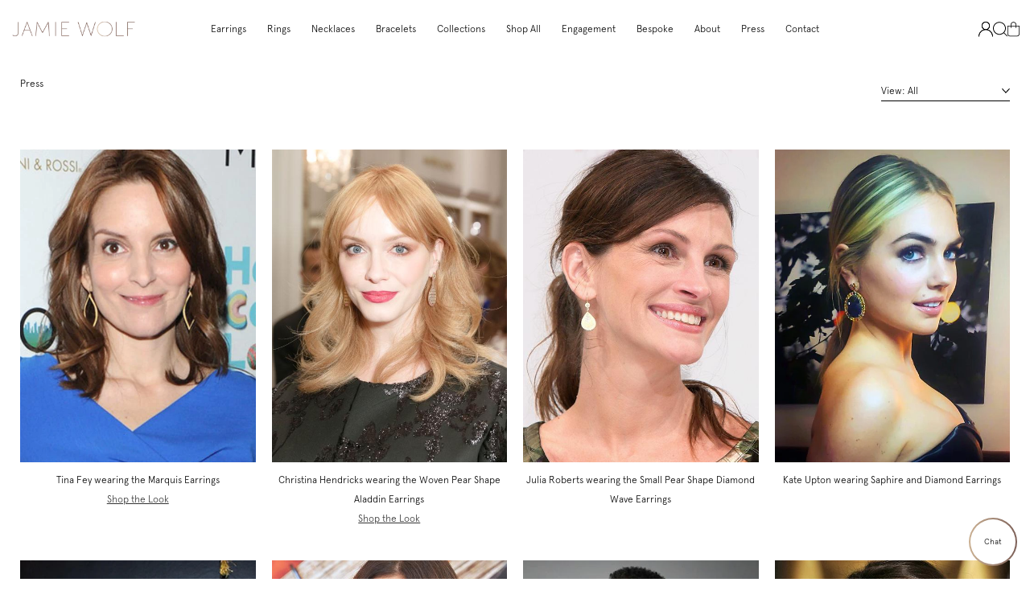

--- FILE ---
content_type: text/html; charset=utf-8
request_url: https://jamiewolf.com/blogs/press?page=2
body_size: 22025
content:
<!doctype html>
<!--[if lt IE 7]> <html class="no-js lt-ie9 lt-ie8 lt-ie7" lang="en"> <![endif]-->
<!--[if IE 7]> <html class="no-js lt-ie9 lt-ie8" lang="en"> <![endif]-->
<!--[if IE 8]> <html class="no-js lt-ie9" lang="en"> <![endif]-->
<!--[if IE 9 ]> <html class="ie9 no-js"> <![endif]-->
<!-- [if (gt IE 9)|!(IE)]><! -->
<html class="no-js" lang="en">
  <!-- <![endif] -->
  <head>
    <!-- Basic page needs ================================================== -->
    <meta charset="utf-8">
    <meta http-equiv="X-UA-Compatible" content="IE=edge,chrome=1">
    

    
      <link rel="shortcut icon" href="//jamiewolf.com/cdn/shop/files/JamieFaviconPink3_1024x1024.png?v=1613761836" type="image/png">
    

    <!-- Title and description ================================================== -->
    <title>
      Press
      
       &ndash; Page 2
       &ndash; Jamie Wolf
    </title>

    

    <!-- Social meta ================================================== -->
    

  <meta property="og:type" content="website">
  <meta property="og:title" content="Press">
  <meta property="og:url" content="https://jamiewolf.com/blogs/press?page=2">
  
  <meta property="og:image" content="http://jamiewolf.com/cdn/shop/t/42/assets/logo.png?v=20255297740858587151731513018">
  <meta property="og:image:secure_url" content="https://jamiewolf.com/cdn/shop/t/42/assets/logo.png?v=20255297740858587151731513018">
  


<meta property="og:site_name" content="Jamie Wolf">



<meta name="twitter:card" content="summary">






    <!-- Helpers ================================================== -->
    <link rel="canonical" href="https://jamiewolf.com/blogs/press?page=2">
    <meta
      name="viewport"
      content="width=device-width, initial-scale=1.0, user-scalable=1, minimum-scale=1.0, maximum-scale=1.5"
    >
    <meta name="HandheldFriendly" content="True">
    <meta name="MobileOptimized" content="width">

    <meta name="theme-color" content="#6699b0">

    <!-- CSS ================================================== -->
    <link href="//jamiewolf.com/cdn/shop/t/42/assets/app.scss.css?v=51074351324967786751767197925" rel="stylesheet" type="text/css" media="all" />
    <link href="//jamiewolf.com/cdn/shop/t/42/assets/slick.scss.css?v=126282081776824902371731513019" rel="stylesheet" type="text/css" media="all" />
    <link href="//jamiewolf.com/cdn/shop/t/42/assets/jquery.fancybox.css?v=89610375720255671161731513017" rel="stylesheet" type="text/css" media="all" />

    <!-- Header hook for plugins ================================================== -->
    <script>window.performance && window.performance.mark && window.performance.mark('shopify.content_for_header.start');</script><meta id="shopify-digital-wallet" name="shopify-digital-wallet" content="/3844293/digital_wallets/dialog">
<meta name="shopify-checkout-api-token" content="612f860d93d27e8982bb56e6f6d8bebb">
<meta id="in-context-paypal-metadata" data-shop-id="3844293" data-venmo-supported="false" data-environment="production" data-locale="en_US" data-paypal-v4="true" data-currency="USD">
<link rel="alternate" type="application/atom+xml" title="Feed" href="/blogs/press.atom" />
<link rel="prev" href="/blogs/press?page=1">
<script async="async" src="/checkouts/internal/preloads.js?locale=en-US"></script>
<link rel="preconnect" href="https://shop.app" crossorigin="anonymous">
<script async="async" src="https://shop.app/checkouts/internal/preloads.js?locale=en-US&shop_id=3844293" crossorigin="anonymous"></script>
<script id="apple-pay-shop-capabilities" type="application/json">{"shopId":3844293,"countryCode":"US","currencyCode":"USD","merchantCapabilities":["supports3DS"],"merchantId":"gid:\/\/shopify\/Shop\/3844293","merchantName":"Jamie Wolf","requiredBillingContactFields":["postalAddress","email","phone"],"requiredShippingContactFields":["postalAddress","email","phone"],"shippingType":"shipping","supportedNetworks":["visa","masterCard","amex"],"total":{"type":"pending","label":"Jamie Wolf","amount":"1.00"},"shopifyPaymentsEnabled":true,"supportsSubscriptions":true}</script>
<script id="shopify-features" type="application/json">{"accessToken":"612f860d93d27e8982bb56e6f6d8bebb","betas":["rich-media-storefront-analytics"],"domain":"jamiewolf.com","predictiveSearch":true,"shopId":3844293,"locale":"en"}</script>
<script>var Shopify = Shopify || {};
Shopify.shop = "jamie-wolf.myshopify.com";
Shopify.locale = "en";
Shopify.currency = {"active":"USD","rate":"1.0"};
Shopify.country = "US";
Shopify.theme = {"name":"Jamie Wolf - Live","id":130723741757,"schema_name":null,"schema_version":null,"theme_store_id":null,"role":"main"};
Shopify.theme.handle = "null";
Shopify.theme.style = {"id":null,"handle":null};
Shopify.cdnHost = "jamiewolf.com/cdn";
Shopify.routes = Shopify.routes || {};
Shopify.routes.root = "/";</script>
<script type="module">!function(o){(o.Shopify=o.Shopify||{}).modules=!0}(window);</script>
<script>!function(o){function n(){var o=[];function n(){o.push(Array.prototype.slice.apply(arguments))}return n.q=o,n}var t=o.Shopify=o.Shopify||{};t.loadFeatures=n(),t.autoloadFeatures=n()}(window);</script>
<script>
  window.ShopifyPay = window.ShopifyPay || {};
  window.ShopifyPay.apiHost = "shop.app\/pay";
  window.ShopifyPay.redirectState = null;
</script>
<script id="shop-js-analytics" type="application/json">{"pageType":"blog"}</script>
<script defer="defer" async type="module" src="//jamiewolf.com/cdn/shopifycloud/shop-js/modules/v2/client.init-shop-cart-sync_BN7fPSNr.en.esm.js"></script>
<script defer="defer" async type="module" src="//jamiewolf.com/cdn/shopifycloud/shop-js/modules/v2/chunk.common_Cbph3Kss.esm.js"></script>
<script defer="defer" async type="module" src="//jamiewolf.com/cdn/shopifycloud/shop-js/modules/v2/chunk.modal_DKumMAJ1.esm.js"></script>
<script type="module">
  await import("//jamiewolf.com/cdn/shopifycloud/shop-js/modules/v2/client.init-shop-cart-sync_BN7fPSNr.en.esm.js");
await import("//jamiewolf.com/cdn/shopifycloud/shop-js/modules/v2/chunk.common_Cbph3Kss.esm.js");
await import("//jamiewolf.com/cdn/shopifycloud/shop-js/modules/v2/chunk.modal_DKumMAJ1.esm.js");

  window.Shopify.SignInWithShop?.initShopCartSync?.({"fedCMEnabled":true,"windoidEnabled":true});

</script>
<script>
  window.Shopify = window.Shopify || {};
  if (!window.Shopify.featureAssets) window.Shopify.featureAssets = {};
  window.Shopify.featureAssets['shop-js'] = {"shop-cart-sync":["modules/v2/client.shop-cart-sync_CJVUk8Jm.en.esm.js","modules/v2/chunk.common_Cbph3Kss.esm.js","modules/v2/chunk.modal_DKumMAJ1.esm.js"],"init-fed-cm":["modules/v2/client.init-fed-cm_7Fvt41F4.en.esm.js","modules/v2/chunk.common_Cbph3Kss.esm.js","modules/v2/chunk.modal_DKumMAJ1.esm.js"],"init-shop-email-lookup-coordinator":["modules/v2/client.init-shop-email-lookup-coordinator_Cc088_bR.en.esm.js","modules/v2/chunk.common_Cbph3Kss.esm.js","modules/v2/chunk.modal_DKumMAJ1.esm.js"],"init-windoid":["modules/v2/client.init-windoid_hPopwJRj.en.esm.js","modules/v2/chunk.common_Cbph3Kss.esm.js","modules/v2/chunk.modal_DKumMAJ1.esm.js"],"shop-button":["modules/v2/client.shop-button_B0jaPSNF.en.esm.js","modules/v2/chunk.common_Cbph3Kss.esm.js","modules/v2/chunk.modal_DKumMAJ1.esm.js"],"shop-cash-offers":["modules/v2/client.shop-cash-offers_DPIskqss.en.esm.js","modules/v2/chunk.common_Cbph3Kss.esm.js","modules/v2/chunk.modal_DKumMAJ1.esm.js"],"shop-toast-manager":["modules/v2/client.shop-toast-manager_CK7RT69O.en.esm.js","modules/v2/chunk.common_Cbph3Kss.esm.js","modules/v2/chunk.modal_DKumMAJ1.esm.js"],"init-shop-cart-sync":["modules/v2/client.init-shop-cart-sync_BN7fPSNr.en.esm.js","modules/v2/chunk.common_Cbph3Kss.esm.js","modules/v2/chunk.modal_DKumMAJ1.esm.js"],"init-customer-accounts-sign-up":["modules/v2/client.init-customer-accounts-sign-up_CfPf4CXf.en.esm.js","modules/v2/client.shop-login-button_DeIztwXF.en.esm.js","modules/v2/chunk.common_Cbph3Kss.esm.js","modules/v2/chunk.modal_DKumMAJ1.esm.js"],"pay-button":["modules/v2/client.pay-button_CgIwFSYN.en.esm.js","modules/v2/chunk.common_Cbph3Kss.esm.js","modules/v2/chunk.modal_DKumMAJ1.esm.js"],"init-customer-accounts":["modules/v2/client.init-customer-accounts_DQ3x16JI.en.esm.js","modules/v2/client.shop-login-button_DeIztwXF.en.esm.js","modules/v2/chunk.common_Cbph3Kss.esm.js","modules/v2/chunk.modal_DKumMAJ1.esm.js"],"avatar":["modules/v2/client.avatar_BTnouDA3.en.esm.js"],"init-shop-for-new-customer-accounts":["modules/v2/client.init-shop-for-new-customer-accounts_CsZy_esa.en.esm.js","modules/v2/client.shop-login-button_DeIztwXF.en.esm.js","modules/v2/chunk.common_Cbph3Kss.esm.js","modules/v2/chunk.modal_DKumMAJ1.esm.js"],"shop-follow-button":["modules/v2/client.shop-follow-button_BRMJjgGd.en.esm.js","modules/v2/chunk.common_Cbph3Kss.esm.js","modules/v2/chunk.modal_DKumMAJ1.esm.js"],"checkout-modal":["modules/v2/client.checkout-modal_B9Drz_yf.en.esm.js","modules/v2/chunk.common_Cbph3Kss.esm.js","modules/v2/chunk.modal_DKumMAJ1.esm.js"],"shop-login-button":["modules/v2/client.shop-login-button_DeIztwXF.en.esm.js","modules/v2/chunk.common_Cbph3Kss.esm.js","modules/v2/chunk.modal_DKumMAJ1.esm.js"],"lead-capture":["modules/v2/client.lead-capture_DXYzFM3R.en.esm.js","modules/v2/chunk.common_Cbph3Kss.esm.js","modules/v2/chunk.modal_DKumMAJ1.esm.js"],"shop-login":["modules/v2/client.shop-login_CA5pJqmO.en.esm.js","modules/v2/chunk.common_Cbph3Kss.esm.js","modules/v2/chunk.modal_DKumMAJ1.esm.js"],"payment-terms":["modules/v2/client.payment-terms_BxzfvcZJ.en.esm.js","modules/v2/chunk.common_Cbph3Kss.esm.js","modules/v2/chunk.modal_DKumMAJ1.esm.js"]};
</script>
<script>(function() {
  var isLoaded = false;
  function asyncLoad() {
    if (isLoaded) return;
    isLoaded = true;
    var urls = ["\/\/app.directededge.com\/minicart\/tag?shop=jamie-wolf.myshopify.com","\/\/app.directededge.com\/assets\/email_cart_updater.js?shop=jamie-wolf.myshopify.com","https:\/\/cdn.shopify.com\/s\/files\/1\/0384\/4293\/t\/12\/assets\/affirmShopify.js?v=1651703235\u0026shop=jamie-wolf.myshopify.com"];
    for (var i = 0; i < urls.length; i++) {
      var s = document.createElement('script');
      s.type = 'text/javascript';
      s.async = true;
      s.src = urls[i];
      var x = document.getElementsByTagName('script')[0];
      x.parentNode.insertBefore(s, x);
    }
  };
  if(window.attachEvent) {
    window.attachEvent('onload', asyncLoad);
  } else {
    window.addEventListener('load', asyncLoad, false);
  }
})();</script>
<script id="__st">var __st={"a":3844293,"offset":-18000,"reqid":"37602c75-b876-4fd6-adfc-f6f58d1931bd-1769784515","pageurl":"jamiewolf.com\/blogs\/press?page=2","s":"blogs-48861675581","u":"b8af88d71f50","p":"blog","rtyp":"blog","rid":48861675581};</script>
<script>window.ShopifyPaypalV4VisibilityTracking = true;</script>
<script id="captcha-bootstrap">!function(){'use strict';const t='contact',e='account',n='new_comment',o=[[t,t],['blogs',n],['comments',n],[t,'customer']],c=[[e,'customer_login'],[e,'guest_login'],[e,'recover_customer_password'],[e,'create_customer']],r=t=>t.map((([t,e])=>`form[action*='/${t}']:not([data-nocaptcha='true']) input[name='form_type'][value='${e}']`)).join(','),a=t=>()=>t?[...document.querySelectorAll(t)].map((t=>t.form)):[];function s(){const t=[...o],e=r(t);return a(e)}const i='password',u='form_key',d=['recaptcha-v3-token','g-recaptcha-response','h-captcha-response',i],f=()=>{try{return window.sessionStorage}catch{return}},m='__shopify_v',_=t=>t.elements[u];function p(t,e,n=!1){try{const o=window.sessionStorage,c=JSON.parse(o.getItem(e)),{data:r}=function(t){const{data:e,action:n}=t;return t[m]||n?{data:e,action:n}:{data:t,action:n}}(c);for(const[e,n]of Object.entries(r))t.elements[e]&&(t.elements[e].value=n);n&&o.removeItem(e)}catch(o){console.error('form repopulation failed',{error:o})}}const l='form_type',E='cptcha';function T(t){t.dataset[E]=!0}const w=window,h=w.document,L='Shopify',v='ce_forms',y='captcha';let A=!1;((t,e)=>{const n=(g='f06e6c50-85a8-45c8-87d0-21a2b65856fe',I='https://cdn.shopify.com/shopifycloud/storefront-forms-hcaptcha/ce_storefront_forms_captcha_hcaptcha.v1.5.2.iife.js',D={infoText:'Protected by hCaptcha',privacyText:'Privacy',termsText:'Terms'},(t,e,n)=>{const o=w[L][v],c=o.bindForm;if(c)return c(t,g,e,D).then(n);var r;o.q.push([[t,g,e,D],n]),r=I,A||(h.body.append(Object.assign(h.createElement('script'),{id:'captcha-provider',async:!0,src:r})),A=!0)});var g,I,D;w[L]=w[L]||{},w[L][v]=w[L][v]||{},w[L][v].q=[],w[L][y]=w[L][y]||{},w[L][y].protect=function(t,e){n(t,void 0,e),T(t)},Object.freeze(w[L][y]),function(t,e,n,w,h,L){const[v,y,A,g]=function(t,e,n){const i=e?o:[],u=t?c:[],d=[...i,...u],f=r(d),m=r(i),_=r(d.filter((([t,e])=>n.includes(e))));return[a(f),a(m),a(_),s()]}(w,h,L),I=t=>{const e=t.target;return e instanceof HTMLFormElement?e:e&&e.form},D=t=>v().includes(t);t.addEventListener('submit',(t=>{const e=I(t);if(!e)return;const n=D(e)&&!e.dataset.hcaptchaBound&&!e.dataset.recaptchaBound,o=_(e),c=g().includes(e)&&(!o||!o.value);(n||c)&&t.preventDefault(),c&&!n&&(function(t){try{if(!f())return;!function(t){const e=f();if(!e)return;const n=_(t);if(!n)return;const o=n.value;o&&e.removeItem(o)}(t);const e=Array.from(Array(32),(()=>Math.random().toString(36)[2])).join('');!function(t,e){_(t)||t.append(Object.assign(document.createElement('input'),{type:'hidden',name:u})),t.elements[u].value=e}(t,e),function(t,e){const n=f();if(!n)return;const o=[...t.querySelectorAll(`input[type='${i}']`)].map((({name:t})=>t)),c=[...d,...o],r={};for(const[a,s]of new FormData(t).entries())c.includes(a)||(r[a]=s);n.setItem(e,JSON.stringify({[m]:1,action:t.action,data:r}))}(t,e)}catch(e){console.error('failed to persist form',e)}}(e),e.submit())}));const S=(t,e)=>{t&&!t.dataset[E]&&(n(t,e.some((e=>e===t))),T(t))};for(const o of['focusin','change'])t.addEventListener(o,(t=>{const e=I(t);D(e)&&S(e,y())}));const B=e.get('form_key'),M=e.get(l),P=B&&M;t.addEventListener('DOMContentLoaded',(()=>{const t=y();if(P)for(const e of t)e.elements[l].value===M&&p(e,B);[...new Set([...A(),...v().filter((t=>'true'===t.dataset.shopifyCaptcha))])].forEach((e=>S(e,t)))}))}(h,new URLSearchParams(w.location.search),n,t,e,['guest_login'])})(!0,!0)}();</script>
<script integrity="sha256-4kQ18oKyAcykRKYeNunJcIwy7WH5gtpwJnB7kiuLZ1E=" data-source-attribution="shopify.loadfeatures" defer="defer" src="//jamiewolf.com/cdn/shopifycloud/storefront/assets/storefront/load_feature-a0a9edcb.js" crossorigin="anonymous"></script>
<script crossorigin="anonymous" defer="defer" src="//jamiewolf.com/cdn/shopifycloud/storefront/assets/shopify_pay/storefront-65b4c6d7.js?v=20250812"></script>
<script data-source-attribution="shopify.dynamic_checkout.dynamic.init">var Shopify=Shopify||{};Shopify.PaymentButton=Shopify.PaymentButton||{isStorefrontPortableWallets:!0,init:function(){window.Shopify.PaymentButton.init=function(){};var t=document.createElement("script");t.src="https://jamiewolf.com/cdn/shopifycloud/portable-wallets/latest/portable-wallets.en.js",t.type="module",document.head.appendChild(t)}};
</script>
<script data-source-attribution="shopify.dynamic_checkout.buyer_consent">
  function portableWalletsHideBuyerConsent(e){var t=document.getElementById("shopify-buyer-consent"),n=document.getElementById("shopify-subscription-policy-button");t&&n&&(t.classList.add("hidden"),t.setAttribute("aria-hidden","true"),n.removeEventListener("click",e))}function portableWalletsShowBuyerConsent(e){var t=document.getElementById("shopify-buyer-consent"),n=document.getElementById("shopify-subscription-policy-button");t&&n&&(t.classList.remove("hidden"),t.removeAttribute("aria-hidden"),n.addEventListener("click",e))}window.Shopify?.PaymentButton&&(window.Shopify.PaymentButton.hideBuyerConsent=portableWalletsHideBuyerConsent,window.Shopify.PaymentButton.showBuyerConsent=portableWalletsShowBuyerConsent);
</script>
<script data-source-attribution="shopify.dynamic_checkout.cart.bootstrap">document.addEventListener("DOMContentLoaded",(function(){function t(){return document.querySelector("shopify-accelerated-checkout-cart, shopify-accelerated-checkout")}if(t())Shopify.PaymentButton.init();else{new MutationObserver((function(e,n){t()&&(Shopify.PaymentButton.init(),n.disconnect())})).observe(document.body,{childList:!0,subtree:!0})}}));
</script>
<link id="shopify-accelerated-checkout-styles" rel="stylesheet" media="screen" href="https://jamiewolf.com/cdn/shopifycloud/portable-wallets/latest/accelerated-checkout-backwards-compat.css" crossorigin="anonymous">
<style id="shopify-accelerated-checkout-cart">
        #shopify-buyer-consent {
  margin-top: 1em;
  display: inline-block;
  width: 100%;
}

#shopify-buyer-consent.hidden {
  display: none;
}

#shopify-subscription-policy-button {
  background: none;
  border: none;
  padding: 0;
  text-decoration: underline;
  font-size: inherit;
  cursor: pointer;
}

#shopify-subscription-policy-button::before {
  box-shadow: none;
}

      </style>

<script>window.performance && window.performance.mark && window.performance.mark('shopify.content_for_header.end');</script>

    

<!--[if lt IE 9]>
<script src="//cdnjs.cloudflare.com/ajax/libs/html5shiv/3.7.2/html5shiv.min.js" type="text/javascript"></script>
<script src="//jamiewolf.com/cdn/shop/t/42/assets/respond.min.js?v=52248677837542619231731513019" type="text/javascript"></script>
<link href="//jamiewolf.com/cdn/shop/t/42/assets/respond-proxy.html" id="respond-proxy" rel="respond-proxy" />
<link href="//jamiewolf.com/search?q=dfad5b8023eeb1a698a264fadb0c6267" id="respond-redirect" rel="respond-redirect" />
<script src="//jamiewolf.com/search?q=dfad5b8023eeb1a698a264fadb0c6267" type="text/javascript"></script>
<![endif]-->



    <script src="//ajax.googleapis.com/ajax/libs/jquery/1.11.0/jquery.min.js" type="text/javascript"></script>
    <script src="//jamiewolf.com/cdn/shopifycloud/storefront/assets/themes_support/api.jquery-7ab1a3a4.js" type="text/javascript"></script>

    

    <script>
      var liquidVars = {
        enableNewsletterPopup: 'false',
        popupExpire: '30',
        enableGlobalBanner: '',
        signupFail: '',
        signupSuccess: '',
        zoomEnable: true,
        swatchType: '',
        transAddToCart: 'Add to Cart',
        transViewCart: 'View cart',
        transContinueShopping: 'Continue shopping',
        transSoldOut: 'Sold Out'
      };
    </script>

    <!-- Affirm -->
    <script>
      _affirm_config = {
        public_api_key: 'KDIRXQMEMWZNTC9U',
        script: 'https://cdn1-sandbox.affirm.com/js/v2/affirm.js',
      };
      (function (l, g, m, e, a, f, b) {
        var d,
          c = l[m] || {},
          h = document.createElement(f),
          n = document.getElementsByTagName(f)[0],
          k = function (a, b, c) {
            return function () {
              a[b]._.push([c, arguments]);
            };
          };
        c[e] = k(c, e, 'set');
        d = c[e];
        c[a] = {};
        c[a]._ = [];
        d._ = [];
        c[a][b] = k(c, a, b);
        a = 0;
        for (b = 'set add save post open empty reset on off trigger ready setProduct'.split(' '); a < b.length; a++)
          d[b[a]] = k(c, e, b[a]);
        a = 0;
        for (b = ['get', 'token', 'url', 'items']; a < b.length; a++) d[b[a]] = function () {};
        h.async = !0;
        h.src = g[f];
        n.parentNode.insertBefore(h, n);
        delete g[f];
        d(g);
        l[m] = c;
      })(window, _affirm_config, 'affirm', 'checkout', 'ui', 'script', 'ready');
      // Use your live public API Key and https://cdn1.affirm.com/js/v2/affirm.js script to point to Affirm production environment.
    </script>
    <!-- End Affirm --><!-- Google Tag Manager -->
      <script>
        (function (w, d, s, l, i) {
          w[l] = w[l] || [];
          w[l].push({ 'gtm.start': new Date().getTime(), event: 'gtm.js' });
          var f = d.getElementsByTagName(s)[0],
            j = d.createElement(s),
            dl = l != 'dataLayer' ? '&l=' + l : '';
          j.async = true;
          j.src = 'https://www.googletagmanager.com/gtm.js?id=' + i + dl;
          f.parentNode.insertBefore(j, f);
        })(window, document, 'script', 'dataLayer', 'GTM-P769W98');
      </script>
      <!-- End Google Tag Manager --><!-- BEGIN app block: shopify://apps/klaviyo-email-marketing-sms/blocks/klaviyo-onsite-embed/2632fe16-c075-4321-a88b-50b567f42507 -->















  <script>
    window.klaviyoReviewsProductDesignMode = false
  </script>







<!-- END app block --><script src="https://cdn.shopify.com/extensions/e8878072-2f6b-4e89-8082-94b04320908d/inbox-1254/assets/inbox-chat-loader.js" type="text/javascript" defer="defer"></script>
<link href="https://monorail-edge.shopifysvc.com" rel="dns-prefetch">
<script>(function(){if ("sendBeacon" in navigator && "performance" in window) {try {var session_token_from_headers = performance.getEntriesByType('navigation')[0].serverTiming.find(x => x.name == '_s').description;} catch {var session_token_from_headers = undefined;}var session_cookie_matches = document.cookie.match(/_shopify_s=([^;]*)/);var session_token_from_cookie = session_cookie_matches && session_cookie_matches.length === 2 ? session_cookie_matches[1] : "";var session_token = session_token_from_headers || session_token_from_cookie || "";function handle_abandonment_event(e) {var entries = performance.getEntries().filter(function(entry) {return /monorail-edge.shopifysvc.com/.test(entry.name);});if (!window.abandonment_tracked && entries.length === 0) {window.abandonment_tracked = true;var currentMs = Date.now();var navigation_start = performance.timing.navigationStart;var payload = {shop_id: 3844293,url: window.location.href,navigation_start,duration: currentMs - navigation_start,session_token,page_type: "blog"};window.navigator.sendBeacon("https://monorail-edge.shopifysvc.com/v1/produce", JSON.stringify({schema_id: "online_store_buyer_site_abandonment/1.1",payload: payload,metadata: {event_created_at_ms: currentMs,event_sent_at_ms: currentMs}}));}}window.addEventListener('pagehide', handle_abandonment_event);}}());</script>
<script id="web-pixels-manager-setup">(function e(e,d,r,n,o){if(void 0===o&&(o={}),!Boolean(null===(a=null===(i=window.Shopify)||void 0===i?void 0:i.analytics)||void 0===a?void 0:a.replayQueue)){var i,a;window.Shopify=window.Shopify||{};var t=window.Shopify;t.analytics=t.analytics||{};var s=t.analytics;s.replayQueue=[],s.publish=function(e,d,r){return s.replayQueue.push([e,d,r]),!0};try{self.performance.mark("wpm:start")}catch(e){}var l=function(){var e={modern:/Edge?\/(1{2}[4-9]|1[2-9]\d|[2-9]\d{2}|\d{4,})\.\d+(\.\d+|)|Firefox\/(1{2}[4-9]|1[2-9]\d|[2-9]\d{2}|\d{4,})\.\d+(\.\d+|)|Chrom(ium|e)\/(9{2}|\d{3,})\.\d+(\.\d+|)|(Maci|X1{2}).+ Version\/(15\.\d+|(1[6-9]|[2-9]\d|\d{3,})\.\d+)([,.]\d+|)( \(\w+\)|)( Mobile\/\w+|) Safari\/|Chrome.+OPR\/(9{2}|\d{3,})\.\d+\.\d+|(CPU[ +]OS|iPhone[ +]OS|CPU[ +]iPhone|CPU IPhone OS|CPU iPad OS)[ +]+(15[._]\d+|(1[6-9]|[2-9]\d|\d{3,})[._]\d+)([._]\d+|)|Android:?[ /-](13[3-9]|1[4-9]\d|[2-9]\d{2}|\d{4,})(\.\d+|)(\.\d+|)|Android.+Firefox\/(13[5-9]|1[4-9]\d|[2-9]\d{2}|\d{4,})\.\d+(\.\d+|)|Android.+Chrom(ium|e)\/(13[3-9]|1[4-9]\d|[2-9]\d{2}|\d{4,})\.\d+(\.\d+|)|SamsungBrowser\/([2-9]\d|\d{3,})\.\d+/,legacy:/Edge?\/(1[6-9]|[2-9]\d|\d{3,})\.\d+(\.\d+|)|Firefox\/(5[4-9]|[6-9]\d|\d{3,})\.\d+(\.\d+|)|Chrom(ium|e)\/(5[1-9]|[6-9]\d|\d{3,})\.\d+(\.\d+|)([\d.]+$|.*Safari\/(?![\d.]+ Edge\/[\d.]+$))|(Maci|X1{2}).+ Version\/(10\.\d+|(1[1-9]|[2-9]\d|\d{3,})\.\d+)([,.]\d+|)( \(\w+\)|)( Mobile\/\w+|) Safari\/|Chrome.+OPR\/(3[89]|[4-9]\d|\d{3,})\.\d+\.\d+|(CPU[ +]OS|iPhone[ +]OS|CPU[ +]iPhone|CPU IPhone OS|CPU iPad OS)[ +]+(10[._]\d+|(1[1-9]|[2-9]\d|\d{3,})[._]\d+)([._]\d+|)|Android:?[ /-](13[3-9]|1[4-9]\d|[2-9]\d{2}|\d{4,})(\.\d+|)(\.\d+|)|Mobile Safari.+OPR\/([89]\d|\d{3,})\.\d+\.\d+|Android.+Firefox\/(13[5-9]|1[4-9]\d|[2-9]\d{2}|\d{4,})\.\d+(\.\d+|)|Android.+Chrom(ium|e)\/(13[3-9]|1[4-9]\d|[2-9]\d{2}|\d{4,})\.\d+(\.\d+|)|Android.+(UC? ?Browser|UCWEB|U3)[ /]?(15\.([5-9]|\d{2,})|(1[6-9]|[2-9]\d|\d{3,})\.\d+)\.\d+|SamsungBrowser\/(5\.\d+|([6-9]|\d{2,})\.\d+)|Android.+MQ{2}Browser\/(14(\.(9|\d{2,})|)|(1[5-9]|[2-9]\d|\d{3,})(\.\d+|))(\.\d+|)|K[Aa][Ii]OS\/(3\.\d+|([4-9]|\d{2,})\.\d+)(\.\d+|)/},d=e.modern,r=e.legacy,n=navigator.userAgent;return n.match(d)?"modern":n.match(r)?"legacy":"unknown"}(),u="modern"===l?"modern":"legacy",c=(null!=n?n:{modern:"",legacy:""})[u],f=function(e){return[e.baseUrl,"/wpm","/b",e.hashVersion,"modern"===e.buildTarget?"m":"l",".js"].join("")}({baseUrl:d,hashVersion:r,buildTarget:u}),m=function(e){var d=e.version,r=e.bundleTarget,n=e.surface,o=e.pageUrl,i=e.monorailEndpoint;return{emit:function(e){var a=e.status,t=e.errorMsg,s=(new Date).getTime(),l=JSON.stringify({metadata:{event_sent_at_ms:s},events:[{schema_id:"web_pixels_manager_load/3.1",payload:{version:d,bundle_target:r,page_url:o,status:a,surface:n,error_msg:t},metadata:{event_created_at_ms:s}}]});if(!i)return console&&console.warn&&console.warn("[Web Pixels Manager] No Monorail endpoint provided, skipping logging."),!1;try{return self.navigator.sendBeacon.bind(self.navigator)(i,l)}catch(e){}var u=new XMLHttpRequest;try{return u.open("POST",i,!0),u.setRequestHeader("Content-Type","text/plain"),u.send(l),!0}catch(e){return console&&console.warn&&console.warn("[Web Pixels Manager] Got an unhandled error while logging to Monorail."),!1}}}}({version:r,bundleTarget:l,surface:e.surface,pageUrl:self.location.href,monorailEndpoint:e.monorailEndpoint});try{o.browserTarget=l,function(e){var d=e.src,r=e.async,n=void 0===r||r,o=e.onload,i=e.onerror,a=e.sri,t=e.scriptDataAttributes,s=void 0===t?{}:t,l=document.createElement("script"),u=document.querySelector("head"),c=document.querySelector("body");if(l.async=n,l.src=d,a&&(l.integrity=a,l.crossOrigin="anonymous"),s)for(var f in s)if(Object.prototype.hasOwnProperty.call(s,f))try{l.dataset[f]=s[f]}catch(e){}if(o&&l.addEventListener("load",o),i&&l.addEventListener("error",i),u)u.appendChild(l);else{if(!c)throw new Error("Did not find a head or body element to append the script");c.appendChild(l)}}({src:f,async:!0,onload:function(){if(!function(){var e,d;return Boolean(null===(d=null===(e=window.Shopify)||void 0===e?void 0:e.analytics)||void 0===d?void 0:d.initialized)}()){var d=window.webPixelsManager.init(e)||void 0;if(d){var r=window.Shopify.analytics;r.replayQueue.forEach((function(e){var r=e[0],n=e[1],o=e[2];d.publishCustomEvent(r,n,o)})),r.replayQueue=[],r.publish=d.publishCustomEvent,r.visitor=d.visitor,r.initialized=!0}}},onerror:function(){return m.emit({status:"failed",errorMsg:"".concat(f," has failed to load")})},sri:function(e){var d=/^sha384-[A-Za-z0-9+/=]+$/;return"string"==typeof e&&d.test(e)}(c)?c:"",scriptDataAttributes:o}),m.emit({status:"loading"})}catch(e){m.emit({status:"failed",errorMsg:(null==e?void 0:e.message)||"Unknown error"})}}})({shopId: 3844293,storefrontBaseUrl: "https://jamiewolf.com",extensionsBaseUrl: "https://extensions.shopifycdn.com/cdn/shopifycloud/web-pixels-manager",monorailEndpoint: "https://monorail-edge.shopifysvc.com/unstable/produce_batch",surface: "storefront-renderer",enabledBetaFlags: ["2dca8a86"],webPixelsConfigList: [{"id":"100040765","configuration":"{\"pixel_id\":\"2461633444134938\",\"pixel_type\":\"facebook_pixel\",\"metaapp_system_user_token\":\"-\"}","eventPayloadVersion":"v1","runtimeContext":"OPEN","scriptVersion":"ca16bc87fe92b6042fbaa3acc2fbdaa6","type":"APP","apiClientId":2329312,"privacyPurposes":["ANALYTICS","MARKETING","SALE_OF_DATA"],"dataSharingAdjustments":{"protectedCustomerApprovalScopes":["read_customer_address","read_customer_email","read_customer_name","read_customer_personal_data","read_customer_phone"]}},{"id":"80478269","configuration":"{\"tagID\":\"2613121349362\"}","eventPayloadVersion":"v1","runtimeContext":"STRICT","scriptVersion":"18031546ee651571ed29edbe71a3550b","type":"APP","apiClientId":3009811,"privacyPurposes":["ANALYTICS","MARKETING","SALE_OF_DATA"],"dataSharingAdjustments":{"protectedCustomerApprovalScopes":["read_customer_address","read_customer_email","read_customer_name","read_customer_personal_data","read_customer_phone"]}},{"id":"44335165","eventPayloadVersion":"v1","runtimeContext":"LAX","scriptVersion":"1","type":"CUSTOM","privacyPurposes":["MARKETING"],"name":"Meta pixel (migrated)"},{"id":"94339133","eventPayloadVersion":"v1","runtimeContext":"LAX","scriptVersion":"1","type":"CUSTOM","privacyPurposes":["ANALYTICS"],"name":"Google Analytics tag (migrated)"},{"id":"shopify-app-pixel","configuration":"{}","eventPayloadVersion":"v1","runtimeContext":"STRICT","scriptVersion":"0450","apiClientId":"shopify-pixel","type":"APP","privacyPurposes":["ANALYTICS","MARKETING"]},{"id":"shopify-custom-pixel","eventPayloadVersion":"v1","runtimeContext":"LAX","scriptVersion":"0450","apiClientId":"shopify-pixel","type":"CUSTOM","privacyPurposes":["ANALYTICS","MARKETING"]}],isMerchantRequest: false,initData: {"shop":{"name":"Jamie Wolf","paymentSettings":{"currencyCode":"USD"},"myshopifyDomain":"jamie-wolf.myshopify.com","countryCode":"US","storefrontUrl":"https:\/\/jamiewolf.com"},"customer":null,"cart":null,"checkout":null,"productVariants":[],"purchasingCompany":null},},"https://jamiewolf.com/cdn","1d2a099fw23dfb22ep557258f5m7a2edbae",{"modern":"","legacy":""},{"shopId":"3844293","storefrontBaseUrl":"https:\/\/jamiewolf.com","extensionBaseUrl":"https:\/\/extensions.shopifycdn.com\/cdn\/shopifycloud\/web-pixels-manager","surface":"storefront-renderer","enabledBetaFlags":"[\"2dca8a86\"]","isMerchantRequest":"false","hashVersion":"1d2a099fw23dfb22ep557258f5m7a2edbae","publish":"custom","events":"[[\"page_viewed\",{}]]"});</script><script>
  window.ShopifyAnalytics = window.ShopifyAnalytics || {};
  window.ShopifyAnalytics.meta = window.ShopifyAnalytics.meta || {};
  window.ShopifyAnalytics.meta.currency = 'USD';
  var meta = {"page":{"pageType":"blog","resourceType":"blog","resourceId":48861675581,"requestId":"37602c75-b876-4fd6-adfc-f6f58d1931bd-1769784515"}};
  for (var attr in meta) {
    window.ShopifyAnalytics.meta[attr] = meta[attr];
  }
</script>
<script class="analytics">
  (function () {
    var customDocumentWrite = function(content) {
      var jquery = null;

      if (window.jQuery) {
        jquery = window.jQuery;
      } else if (window.Checkout && window.Checkout.$) {
        jquery = window.Checkout.$;
      }

      if (jquery) {
        jquery('body').append(content);
      }
    };

    var hasLoggedConversion = function(token) {
      if (token) {
        return document.cookie.indexOf('loggedConversion=' + token) !== -1;
      }
      return false;
    }

    var setCookieIfConversion = function(token) {
      if (token) {
        var twoMonthsFromNow = new Date(Date.now());
        twoMonthsFromNow.setMonth(twoMonthsFromNow.getMonth() + 2);

        document.cookie = 'loggedConversion=' + token + '; expires=' + twoMonthsFromNow;
      }
    }

    var trekkie = window.ShopifyAnalytics.lib = window.trekkie = window.trekkie || [];
    if (trekkie.integrations) {
      return;
    }
    trekkie.methods = [
      'identify',
      'page',
      'ready',
      'track',
      'trackForm',
      'trackLink'
    ];
    trekkie.factory = function(method) {
      return function() {
        var args = Array.prototype.slice.call(arguments);
        args.unshift(method);
        trekkie.push(args);
        return trekkie;
      };
    };
    for (var i = 0; i < trekkie.methods.length; i++) {
      var key = trekkie.methods[i];
      trekkie[key] = trekkie.factory(key);
    }
    trekkie.load = function(config) {
      trekkie.config = config || {};
      trekkie.config.initialDocumentCookie = document.cookie;
      var first = document.getElementsByTagName('script')[0];
      var script = document.createElement('script');
      script.type = 'text/javascript';
      script.onerror = function(e) {
        var scriptFallback = document.createElement('script');
        scriptFallback.type = 'text/javascript';
        scriptFallback.onerror = function(error) {
                var Monorail = {
      produce: function produce(monorailDomain, schemaId, payload) {
        var currentMs = new Date().getTime();
        var event = {
          schema_id: schemaId,
          payload: payload,
          metadata: {
            event_created_at_ms: currentMs,
            event_sent_at_ms: currentMs
          }
        };
        return Monorail.sendRequest("https://" + monorailDomain + "/v1/produce", JSON.stringify(event));
      },
      sendRequest: function sendRequest(endpointUrl, payload) {
        // Try the sendBeacon API
        if (window && window.navigator && typeof window.navigator.sendBeacon === 'function' && typeof window.Blob === 'function' && !Monorail.isIos12()) {
          var blobData = new window.Blob([payload], {
            type: 'text/plain'
          });

          if (window.navigator.sendBeacon(endpointUrl, blobData)) {
            return true;
          } // sendBeacon was not successful

        } // XHR beacon

        var xhr = new XMLHttpRequest();

        try {
          xhr.open('POST', endpointUrl);
          xhr.setRequestHeader('Content-Type', 'text/plain');
          xhr.send(payload);
        } catch (e) {
          console.log(e);
        }

        return false;
      },
      isIos12: function isIos12() {
        return window.navigator.userAgent.lastIndexOf('iPhone; CPU iPhone OS 12_') !== -1 || window.navigator.userAgent.lastIndexOf('iPad; CPU OS 12_') !== -1;
      }
    };
    Monorail.produce('monorail-edge.shopifysvc.com',
      'trekkie_storefront_load_errors/1.1',
      {shop_id: 3844293,
      theme_id: 130723741757,
      app_name: "storefront",
      context_url: window.location.href,
      source_url: "//jamiewolf.com/cdn/s/trekkie.storefront.c59ea00e0474b293ae6629561379568a2d7c4bba.min.js"});

        };
        scriptFallback.async = true;
        scriptFallback.src = '//jamiewolf.com/cdn/s/trekkie.storefront.c59ea00e0474b293ae6629561379568a2d7c4bba.min.js';
        first.parentNode.insertBefore(scriptFallback, first);
      };
      script.async = true;
      script.src = '//jamiewolf.com/cdn/s/trekkie.storefront.c59ea00e0474b293ae6629561379568a2d7c4bba.min.js';
      first.parentNode.insertBefore(script, first);
    };
    trekkie.load(
      {"Trekkie":{"appName":"storefront","development":false,"defaultAttributes":{"shopId":3844293,"isMerchantRequest":null,"themeId":130723741757,"themeCityHash":"1439911114578637951","contentLanguage":"en","currency":"USD","eventMetadataId":"a89c6253-5790-4508-ad1a-5b77db37dc64"},"isServerSideCookieWritingEnabled":true,"monorailRegion":"shop_domain","enabledBetaFlags":["65f19447","b5387b81"]},"Session Attribution":{},"S2S":{"facebookCapiEnabled":false,"source":"trekkie-storefront-renderer","apiClientId":580111}}
    );

    var loaded = false;
    trekkie.ready(function() {
      if (loaded) return;
      loaded = true;

      window.ShopifyAnalytics.lib = window.trekkie;

      var originalDocumentWrite = document.write;
      document.write = customDocumentWrite;
      try { window.ShopifyAnalytics.merchantGoogleAnalytics.call(this); } catch(error) {};
      document.write = originalDocumentWrite;

      window.ShopifyAnalytics.lib.page(null,{"pageType":"blog","resourceType":"blog","resourceId":48861675581,"requestId":"37602c75-b876-4fd6-adfc-f6f58d1931bd-1769784515","shopifyEmitted":true});

      var match = window.location.pathname.match(/checkouts\/(.+)\/(thank_you|post_purchase)/)
      var token = match? match[1]: undefined;
      if (!hasLoggedConversion(token)) {
        setCookieIfConversion(token);
        
      }
    });


        var eventsListenerScript = document.createElement('script');
        eventsListenerScript.async = true;
        eventsListenerScript.src = "//jamiewolf.com/cdn/shopifycloud/storefront/assets/shop_events_listener-3da45d37.js";
        document.getElementsByTagName('head')[0].appendChild(eventsListenerScript);

})();</script>
  <script>
  if (!window.ga || (window.ga && typeof window.ga !== 'function')) {
    window.ga = function ga() {
      (window.ga.q = window.ga.q || []).push(arguments);
      if (window.Shopify && window.Shopify.analytics && typeof window.Shopify.analytics.publish === 'function') {
        window.Shopify.analytics.publish("ga_stub_called", {}, {sendTo: "google_osp_migration"});
      }
      console.error("Shopify's Google Analytics stub called with:", Array.from(arguments), "\nSee https://help.shopify.com/manual/promoting-marketing/pixels/pixel-migration#google for more information.");
    };
    if (window.Shopify && window.Shopify.analytics && typeof window.Shopify.analytics.publish === 'function') {
      window.Shopify.analytics.publish("ga_stub_initialized", {}, {sendTo: "google_osp_migration"});
    }
  }
</script>
<script
  defer
  src="https://jamiewolf.com/cdn/shopifycloud/perf-kit/shopify-perf-kit-3.1.0.min.js"
  data-application="storefront-renderer"
  data-shop-id="3844293"
  data-render-region="gcp-us-central1"
  data-page-type="blog"
  data-theme-instance-id="130723741757"
  data-theme-name=""
  data-theme-version=""
  data-monorail-region="shop_domain"
  data-resource-timing-sampling-rate="10"
  data-shs="true"
  data-shs-beacon="true"
  data-shs-export-with-fetch="true"
  data-shs-logs-sample-rate="1"
  data-shs-beacon-endpoint="https://jamiewolf.com/api/collect"
></script>
</head>

  <body
    id="press"
    class="template-blog"
  ><!-- Google Tag Manager (noscript) -->
      <noscript
        ><iframe
          src="https://www.googletagmanager.com/ns.html?id=GTM-P769W98"
          height="0"
          width="0"
          style="display:none;visibility:hidden"
        ></iframe
      ></noscript>
      <!-- End Google Tag Manager (noscript) --><header id="AppHeader" role="banner">

  

  <div class="wrapper wrapper-wide">
    <div class="flex">

      <div class="column-header mobile-only">
        <button aria-label="Mobile Menu Hamburger Button" class="btn-mobile-menu" id="BtnMobileMenu"
          aria-expanded="false" aria-controls="AppNavMobile">
          <div class="hidetext">Mobile Menu Hamburger Button</div>
          <div class="btn-mobile-menu-inner">
            



    <svg width="13" height="11" viewBox="0 0 13 11" fill="none" xmlns="http://www.w3.org/2000/svg">
      <rect width="13" height="0.75" fill="black"/>
      <rect y="4.75" width="13" height="0.75" fill="black"/>
      <rect y="9.5" width="13" height="0.75" fill="black"/>
    </svg>

 

          </div>
        </button>
        <div id="AppNavMobile" aria-hidden="true">
  <form class="search-bar" action="/search" method="get" role="search">
  <span class="icon-search hidetext">
    



    <svg width="18" height="19" viewBox="0 0 18 19" fill="none">
      <path d="M13.9994 13.5318L17.8536 17.3859C18.0488 17.5812 18.0488 17.8978 17.8536 18.093C17.6583 18.2883 17.3417 18.2883 17.1464 18.093L13.2923 14.2389C11.882 15.484 10.0292 16.2395 8 16.2395C3.58172 16.2395 0 12.6578 0 8.23948C0 3.8212 3.58172 0.239479 8 0.239479C12.4183 0.239479 16 3.8212 16 8.23948C16 10.2687 15.2445 12.1214 13.9994 13.5318ZM8 15.2395C11.866 15.2395 15 12.1055 15 8.23948C15 4.37349 11.866 1.23948 8 1.23948C4.13401 1.23948 1 4.37349 1 8.23948C1 12.1055 4.13401 15.2395 8 15.2395Z" fill="black"/>
    </svg>
  
    

  </span>
  <input type="hidden" name="type" value="product">
  <input type="search" name="q" class="search-bar-inp" value="" placeholder="Search" aria-label="Search" placeholder="Search">
  <button type="submit" class="search-bar-btn" aria-label="Search">
    <svg class="icon-arrow" width="15" height="15"><use xlink:href="#icon-arrow-next"></use></svg>
  </button>
</form>
	<nav>
		<ul class="mobile-menu MobileMenu">
			
        
				
										
					
            <li>
              <a class="" href="/collections/earrings">Earrings</a>
            </li>
			    
				</li>
			
        
				
										
					
            <li>
              <a class="" href="/collections/rings">Rings</a>
            </li>
			    
				</li>
			
        
				
										
					
            <li>
              <a class="" href="/collections/necklaces">Necklaces</a>
            </li>
			    
				</li>
			
        
				
										
					
            <li>
              <a class="" href="/collections/bracelets">Bracelets</a>
            </li>
			    
				</li>
			
        
				
										
					
            
            <li>
              <a href="#" data-submenu-trigger="collections" class="">
                Collections
              </a>
            </li>
			    
				</li>
			
        
				
										
					
            <li>
              <a class="" href="/collections/shop-all">Shop All</a>
            </li>
			    
				</li>
			
        
				
										
					
            <li>
              <a class="" href="/pages/engagement">Engagement</a>
            </li>
			    
				</li>
			
        
				
										
					
            <li>
              <a class="" href="/pages/bespoke">Bespoke</a>
            </li>
			    
				</li>
			
        
				
										
					
            <li>
              <a class="" href="/pages/about">About</a>
            </li>
			    
				</li>
			
        
				
										
					
            <li>
              <a class="" href="/pages/press">Press</a>
            </li>
			    
				</li>
			
        
				
										
					
            
            <li>
              <a href="#" data-submenu-trigger="contact" class="">
                Contact
              </a>
            </li>
			    
				</li>
			
	    
        
          <li><a href="/account/login">Sign In</a></li>
        
	    
		</ul>

    <button aria-label="Close Mobile Sub Menu" class="mobile-submenu-close MobileSubmenuClose" aria-expanded="false" aria-controls="MobileSubMenu">
      <div class="hidetext">Close Mobile Sub Menu</div>
      <svg><use xlink:href="#icon-arrow-prev"></use></svg>
    </button>

    
      
      
                  
        
      </li>
    
      
      
                  
        
      </li>
    
      
      
                  
        
      </li>
    
      
      
                  
        
      </li>
    
      
      
                  
        
          
          <ul id="MobileSubMenu" class="mobile-submenu MobileSubmenu" data-submenu="collections" aria-hidden="true">
            <li> COLLECTIONS </li> 
            
              
              
              
                
                  <li class="mobile-submenu-link">
                      
                      <a href="/collections/in-stock">In Stock</a>
                    
                  </li>
                
              
            
              
              
              
                
                  <li class="mobile-submenu-link">
                      
                      <a href="/collections/under-3500">Under $3500</a>
                    
                  </li>
                
              
            
              
              
              
                
                  <li class="mobile-submenu-link">
                      
                      <a href="/collections/signature-collection">Signature Collection</a>
                    
                  </li>
                
              
            
              
              
              
                
                  <li class="mobile-submenu-link">
                      
                      <a href="/collections/new">New Arrivals</a>
                    
                  </li>
                
              
            
          </ul>
        
      </li>
    
      
      
                  
        
      </li>
    
      
      
                  
        
      </li>
    
      
      
                  
        
      </li>
    
      
      
                  
        
      </li>
    
      
      
                  
        
      </li>
    
      
      
                  
        
          
          <ul id="MobileSubMenu" class="mobile-submenu MobileSubmenu" data-submenu="contact" aria-hidden="true">
            <li> CONTACT </li> 
            
              
              
              
                
                <p></p>
                
                <p></p>
                

              
            
              
              
              
                
                <p></p>
                
                <p></p>
                

              
            
              
              
              
                
                <p></p>
                
                <p></p>
                

              
            
              
              
              
                
                <p></p>
                
                <p></p>
                

              
            
          </ul>
        
      </li>
    

	</nav>
  
  
  
    <nav class="nav-bottom">
      <ul class="flex">
        
          <li>
            <a href="/pages/press">Press</a>
          </li>
        
          <li>
            <a href="/pages/faq">FAQs</a>
          </li>
        
          <li>
            <a href="/pages/privacy-policy">Privacy Policy</a>
          </li>
        

        
          
            <li>
              <a href="/account/login">
                Sign In
              </a>
            </li>
          
        
      </ul>
    </nav>
  
</div>
      </div>

      <div class="column-header logo" itemscope itemtype="http://schema.org/Organization">
        
        <a href="/" itemprop="url"><img src="//jamiewolf.com/cdn/shop/files/logo_1024x1024.png?v=1613760978" alt="Jamie Wolf"
            itemprop="logo"></a>
        
      </div>

      <nav class="desktop-only AppNav">
        <ul id="AppNavUL">
          
          
          
          
          

          
          <li >
            <a href="/collections/earrings">Earrings</a>
          </li>
          
          
          
          
          
          

          
          <li >
            <a href="/collections/rings">Rings</a>
          </li>
          
          
          
          
          
          

          
          <li >
            <a href="/collections/necklaces">Necklaces</a>
          </li>
          
          
          
          
          
          

          
          <li >
            <a href="/collections/bracelets">Bracelets</a>
          </li>
          
          
          
          
          
          

          
          

          <li class="">
            <a class="HasDropdown" href="#" data-mega-menu="Collections"
              aria-controls="Collections" aria-expanded="false" aria-haspopup="true">Collections</a>
            <div class="SiteNavDropdown MegaMenu" id="Collections">
              <div class="wrapper wrapper-wide">
                <div class="mega-menu-inner">

                  <div class="mega-menu-cell">
                    <ul>
                      
                      
                      

                      
                      

                      
                      
                      <li class="HasDropdown in-stock ">
                        
                        <a href="/collections/in-stock">In Stock</a>
                        

                        
                        
                        

                        
                      </li>
                      
                      
                      
                      

                      
                      

                      
                      
                      <li class="HasDropdown under-3500 ">
                        
                        <a href="/collections/under-3500">Under $3500</a>
                        

                        
                        
                        

                        
                      </li>
                      
                      
                      
                      

                      
                      

                      
                      
                      <li class="HasDropdown signature-collection ">
                        
                        <a href="/collections/signature-collection">Signature Collection</a>
                        

                        
                        
                        

                        
                      </li>
                      
                      
                      
                      

                      
                      

                      
                      
                      <li class="HasDropdown new-arrivals ">
                        
                        <a href="/collections/new">New Arrivals</a>
                        

                        
                        
                        

                        
                      </li>
                      
                      
                    </ul>
                  </div>

                  
                  
                  
                  
                  
                  

                  
                  
                  
                  
                  
                  
                  

                  
                  
                  
                  
                  
                  
                  

                  
                  

                </div>
              </div>
            </div>
          </li>
          
          
          
          
          
          

          
          <li >
            <a href="/collections/shop-all">Shop All</a>
          </li>
          
          
          
          
          
          

          
          <li >
            <a href="/pages/engagement">Engagement</a>
          </li>
          
          
          
          
          
          

          
          <li >
            <a href="/pages/bespoke">Bespoke</a>
          </li>
          
          
          
          
          
          

          
          <li >
            <a href="/pages/about">About</a>
          </li>
          
          
          
          
          
          

          
          <li >
            <a href="/pages/press">Press</a>
          </li>
          
          
          
          
          
          

          
          

          <li class="">
            <a class="HasDropdown" href="#" data-mega-menu="Contact"
              aria-controls="Contact" aria-expanded="false" aria-haspopup="true">Contact</a>
            <div class="SiteNavDropdown MegaMenu" id="Contact">
              <div class="wrapper wrapper-wide">
                <div class="mega-menu-inner">

                  <div class="mega-menu-cell">
                    <ul>
                      
                      
                      

                      
                      

                      
                      
                      <li class="HasDropdown phone ">
                        
                        <a href="tel:+12125950065">Phone</a>
                        

                        
                        
                        

                        
                      </li>
                      
                      
                      
                      

                      
                      

                      
                      
                      <li class="HasDropdown 212-595-0065 ">
                        
                        <a href="tel:+12125950065">212 595 0065</a>
                        

                        
                        
                        

                        
                      </li>
                      
                      
                      
                      

                      
                      

                      
                      
                      <li class="HasDropdown email ">
                        
                        <a href="mailto:studio@jamiewolf.com">Email</a>
                        

                        
                        
                        

                        
                      </li>
                      
                      
                      
                      

                      
                      

                      
                      
                      <li class="HasDropdown studio-jamiewolf-com ">
                        
                        <a href="mailto:studio@jamiewolf.com">studio@jamiewolf.com</a>
                        

                        
                        
                        

                        
                      </li>
                      
                      
                    </ul>
                  </div>

                  
                  
                  
                  
                  
                  

                  
                  
                  
                  
                  
                  
                  

                  
                  
                  
                  
                  
                  
                  

                  
                  

                </div>
              </div>
            </div>
          </li>
          
          
        </ul>
      </nav>

      <ul class="column-header column-header-right">
        
        
        <li class="desktop-only">
          <a href="/account/login">
           



    <svg width="18" height="19" viewBox="0 0 18 19" fill="none">
      <mask id="path-1-inside-1_80_165" fill="white">
        <path d="M9.00001 0C11.8172 0 14.101 2.28377 14.101 5.10097C14.101 7.91816 11.8172 10.2019 9.00001 10.2019C6.18283 10.2019 3.89906 7.91816 3.89906 5.10097C3.90231 2.28509 6.18444 0.00324825 9.00001 0ZM9.00001 9.38318C11.365 9.38318 13.2822 7.46598 13.2822 5.10099C13.2822 2.73599 11.365 0.818813 9.00001 0.818813C6.63503 0.818813 4.71784 2.736 4.71784 5.101C4.72063 7.46488 6.63642 9.3804 9.00001 9.38318ZM17.1943 18.479L16.8914 16.7988C16.1826 13.0325 12.919 10.2212 8.9988 10.2212C5.08328 10.2212 1.82279 13.0258 1.11655 16.7356L1.10861 16.7857L0.805675 18.4626L0 18.3168L0.302954 16.6383C1.08817 12.4925 4.68241 9.39954 8.99907 9.39954C13.3197 9.40077 16.9169 12.5005 17.6876 16.5973L17.6962 16.6523L18 18.334L17.1943 18.479Z"/>
      </mask>
      <path d="M9.00001 0C11.8172 0 14.101 2.28377 14.101 5.10097C14.101 7.91816 11.8172 10.2019 9.00001 10.2019C6.18283 10.2019 3.89906 7.91816 3.89906 5.10097C3.90231 2.28509 6.18444 0.00324825 9.00001 0ZM9.00001 9.38318C11.365 9.38318 13.2822 7.46598 13.2822 5.10099C13.2822 2.73599 11.365 0.818813 9.00001 0.818813C6.63503 0.818813 4.71784 2.736 4.71784 5.101C4.72063 7.46488 6.63642 9.3804 9.00001 9.38318ZM17.1943 18.479L16.8914 16.7988C16.1826 13.0325 12.919 10.2212 8.9988 10.2212C5.08328 10.2212 1.82279 13.0258 1.11655 16.7356L1.10861 16.7857L0.805675 18.4626L0 18.3168L0.302954 16.6383C1.08817 12.4925 4.68241 9.39954 8.99907 9.39954C13.3197 9.40077 16.9169 12.5005 17.6876 16.5973L17.6962 16.6523L18 18.334L17.1943 18.479Z" fill="black" />
      <path d="M9.00001 0V-1L8.99886 -0.999999L9.00001 0ZM3.89906 5.10097L2.89906 5.09981V5.10097H3.89906ZM9.00001 9.38318L8.99883 10.3832H9.00001V9.38318ZM4.71784 5.101H3.71784L3.71784 5.10219L4.71784 5.101ZM17.1943 18.479L16.2102 18.6564L16.3876 19.6401L17.3714 19.4632L17.1943 18.479ZM16.8914 16.7988L17.8755 16.6214L17.8741 16.6139L16.8914 16.7988ZM1.11655 16.7356L0.134193 16.5486L0.131302 16.5638L0.128881 16.5791L1.11655 16.7356ZM1.10861 16.7857L2.09268 16.9635L2.0946 16.9529L2.09628 16.9423L1.10861 16.7857ZM0.805675 18.4626L0.627674 19.4466L1.61193 19.6247L1.78975 18.6404L0.805675 18.4626ZM0 18.3168L-0.984099 18.1392L-1.16165 19.1229L-0.178001 19.3009L0 18.3168ZM0.302954 16.6383L-0.679615 16.4523L-0.681145 16.4607L0.302954 16.6383ZM8.99907 9.39954L8.99936 8.39954H8.99907V9.39954ZM17.6876 16.5973L18.6756 16.4428L18.6733 16.4276L18.6704 16.4125L17.6876 16.5973ZM17.6962 16.6523L16.7083 16.8068L16.7101 16.8184L16.7122 16.83L17.6962 16.6523ZM18 18.334L18.177 19.3182L19.1619 19.1411L18.9841 18.1563L18 18.334ZM9.00001 1C11.265 1 13.101 2.83607 13.101 5.10097H15.101C15.101 1.73148 12.3695 -1 9.00001 -1V1ZM13.101 5.10097C13.101 7.36586 11.2649 9.20193 9.00001 9.20193V11.2019C12.3695 11.2019 15.101 8.47046 15.101 5.10097H13.101ZM9.00001 9.20193C6.73512 9.20193 4.89906 7.36588 4.89906 5.10097H2.89906C2.89906 8.47044 5.63055 11.2019 9.00001 11.2019V9.20193ZM4.89906 5.10212C4.90167 2.83766 6.73694 1.00261 9.00116 0.999999L8.99886 -0.999999C5.63194 -0.996115 2.90294 1.73252 2.89906 5.09981L4.89906 5.10212ZM9.00001 10.3832C11.9173 10.3832 14.2822 8.01827 14.2822 5.10099H12.2822C12.2822 6.9137 10.8127 8.38318 9.00001 8.38318V10.3832ZM14.2822 5.10099C14.2822 2.18369 11.9173 -0.181187 9.00001 -0.181187V1.81881C10.8128 1.81881 12.2822 3.28828 12.2822 5.10099H14.2822ZM9.00001 -0.181187C6.08274 -0.181187 3.71784 2.18372 3.71784 5.101H5.71784C5.71784 3.28829 7.18732 1.81881 9.00001 1.81881V-0.181187ZM3.71784 5.10219C3.72129 8.01746 6.08391 10.3797 8.99883 10.3832L9.00119 8.38318C7.18892 8.38105 5.71998 6.9123 5.71784 5.09982L3.71784 5.10219ZM18.1785 18.3015L17.8755 16.6214L15.9072 16.9763L16.2102 18.6564L18.1785 18.3015ZM17.8741 16.6139C17.0787 12.3872 13.4124 9.22121 8.9988 9.22121V11.2212C12.4257 11.2212 15.2865 13.6778 15.9086 16.9838L17.8741 16.6139ZM8.9988 9.22121C4.5942 9.22121 0.928556 12.3758 0.134193 16.5486L2.09891 16.9226C2.71703 13.6757 5.57236 11.2212 8.9988 11.2212V9.22121ZM0.128881 16.5791L0.120941 16.6292L2.09628 16.9423L2.10422 16.8922L0.128881 16.5791ZM0.124541 16.608L-0.178395 18.2848L1.78975 18.6404L2.09268 16.9635L0.124541 16.608ZM0.983676 17.4786L0.178001 17.3328L-0.178001 19.3009L0.627674 19.4466L0.983676 17.4786ZM0.984099 18.4945L1.28705 16.816L-0.681145 16.4607L-0.984099 18.1392L0.984099 18.4945ZM1.28549 16.8244C1.98362 13.1384 5.1754 10.3995 8.99907 10.3995V8.39954C4.18943 8.39954 0.192714 11.8467 -0.679579 16.4523L1.28549 16.8244ZM8.99879 10.3995C12.8299 10.4006 16.0214 13.1494 16.7049 16.7822L18.6704 16.4125C17.8124 11.8516 13.8095 8.40091 8.99936 8.39954L8.99879 10.3995ZM16.6997 16.7519L16.7083 16.8068L18.6842 16.4977L18.6756 16.4428L16.6997 16.7519ZM16.7122 16.83L17.0159 18.5118L18.9841 18.1563L18.6803 16.4745L16.7122 16.83ZM17.823 17.3498L17.0173 17.4948L17.3714 19.4632L18.177 19.3182L17.823 17.3498Z" fill="black" mask="url(#path-1-inside-1_80_165)"/>
    </svg>
    
  

          </a>
        </li>
        
        
        <li class="desktop-only search-li">
          <button class="SearchTrigger" aria-label="Open Search Form Module">
              



    <svg width="18" height="19" viewBox="0 0 18 19" fill="none">
      <path d="M13.9994 13.5318L17.8536 17.3859C18.0488 17.5812 18.0488 17.8978 17.8536 18.093C17.6583 18.2883 17.3417 18.2883 17.1464 18.093L13.2923 14.2389C11.882 15.484 10.0292 16.2395 8 16.2395C3.58172 16.2395 0 12.6578 0 8.23948C0 3.8212 3.58172 0.239479 8 0.239479C12.4183 0.239479 16 3.8212 16 8.23948C16 10.2687 15.2445 12.1214 13.9994 13.5318ZM8 15.2395C11.866 15.2395 15 12.1055 15 8.23948C15 4.37349 11.866 1.23948 8 1.23948C4.13401 1.23948 1 4.37349 1 8.23948C1 12.1055 4.13401 15.2395 8 15.2395Z" fill="black"/>
    </svg>
  
    

          </button>
          <div id="AppSearch" class="app-search UtilItem" aria-hidden="true">
            <form class="search-bar" action="/search" method="get" role="search">
  <span class="icon-search hidetext">
    



    <svg width="18" height="19" viewBox="0 0 18 19" fill="none">
      <path d="M13.9994 13.5318L17.8536 17.3859C18.0488 17.5812 18.0488 17.8978 17.8536 18.093C17.6583 18.2883 17.3417 18.2883 17.1464 18.093L13.2923 14.2389C11.882 15.484 10.0292 16.2395 8 16.2395C3.58172 16.2395 0 12.6578 0 8.23948C0 3.8212 3.58172 0.239479 8 0.239479C12.4183 0.239479 16 3.8212 16 8.23948C16 10.2687 15.2445 12.1214 13.9994 13.5318ZM8 15.2395C11.866 15.2395 15 12.1055 15 8.23948C15 4.37349 11.866 1.23948 8 1.23948C4.13401 1.23948 1 4.37349 1 8.23948C1 12.1055 4.13401 15.2395 8 15.2395Z" fill="black"/>
    </svg>
  
    

  </span>
  <input type="hidden" name="type" value="product">
  <input type="search" name="q" class="search-bar-inp" value="" placeholder="Search" aria-label="Search" placeholder="Search">
  <button type="submit" class="search-bar-btn" aria-label="Search">
    <svg class="icon-arrow" width="15" height="15"><use xlink:href="#icon-arrow-next"></use></svg>
  </button>
</form>
            <button class="close-x CloseSearch" aria-label="Close Search Form Module">
              <div class="bar1"></div>
              <div class="bar2"></div>
              <span class="hidetext">Close Search Form Module</span>
            </button>
          </div>
        </li>
        <li>
          <button class="CartTrigger">
            



    <svg width="15" height="19" viewBox="0 0 15 19" fill="none">
      <path d="M0 4.9362H15V15.1821C14.9981 16.8699 13.6214 18.2376 11.9226 18.2395H3.07754C1.37866 18.2377 0.00189327 16.8699 0 15.1823V15.1821V4.9362ZM14.1749 5.75587H0.825078V15.1821C0.826494 16.4174 1.83412 17.4184 3.07742 17.4198H11.9224C13.1659 17.4184 14.1735 16.4174 14.1749 15.1823V15.1821V5.75587ZM11.0644 7.69031H10.2393V3.78047C10.2393 2.27754 9.01287 1.05917 7.50002 1.05917C5.98717 1.05917 4.76075 2.27754 4.76075 3.78047V7.69031H3.93567V3.78047C3.93567 1.82483 5.53151 0.239479 7.50004 0.239479C9.46856 0.239479 11.0644 1.82485 11.0644 3.78047L11.0644 7.69031Z" fill="black"/>
    </svg>
    
  

            
          </button>
        </li>
      </ul>
      <div id="CartFlyout" class="empty">
  <form action="/checkout" method="post">
    <div class="flyout-header">
      <div>Cart (<span class="CartCount">0</span>)</div>
    </div>
    <div class="bord">
      <div class="message">
        Your cart is currently empty.
      </div> 
      <div id="CartFlyoutProducts"></div>
      <div id="CartFlyoutSubtotal" class="Summary">
        <div id="Subtotal">
          Subtotal<span></span>
        </div> 
        <div class="buttons">
          <input type="submit" class="btn" value="Checkout">
          <div class="dynamic-checkout__content" id="dynamic-checkout-cart" data-shopify="dynamic-checkout-cart"> <shopify-accelerated-checkout-cart wallet-configs="[{&quot;supports_subs&quot;:true,&quot;supports_def_opts&quot;:false,&quot;name&quot;:&quot;shop_pay&quot;,&quot;wallet_params&quot;:{&quot;shopId&quot;:3844293,&quot;merchantName&quot;:&quot;Jamie Wolf&quot;,&quot;personalized&quot;:true}},{&quot;supports_subs&quot;:true,&quot;supports_def_opts&quot;:false,&quot;name&quot;:&quot;paypal&quot;,&quot;wallet_params&quot;:{&quot;shopId&quot;:3844293,&quot;countryCode&quot;:&quot;US&quot;,&quot;merchantName&quot;:&quot;Jamie Wolf&quot;,&quot;phoneRequired&quot;:true,&quot;companyRequired&quot;:false,&quot;shippingType&quot;:&quot;shipping&quot;,&quot;shopifyPaymentsEnabled&quot;:true,&quot;hasManagedSellingPlanState&quot;:false,&quot;requiresBillingAgreement&quot;:false,&quot;merchantId&quot;:&quot;3UQD4ZZ48DW72&quot;,&quot;sdkUrl&quot;:&quot;https://www.paypal.com/sdk/js?components=buttons\u0026commit=false\u0026currency=USD\u0026locale=en_US\u0026client-id=AbasDhzlU0HbpiStJiN1KRJ_cNJJ7xYBip7JJoMO0GQpLi8ePNgdbLXkC7_KMeyTg8tnAKW4WKrh9qmf\u0026merchant-id=3UQD4ZZ48DW72\u0026intent=authorize&quot;}}]" access-token="612f860d93d27e8982bb56e6f6d8bebb" buyer-country="US" buyer-locale="en" buyer-currency="USD" shop-id="3844293" cart-id="9b54e099337b5f89f64cdba014fb2305" enabled-flags="[&quot;d6d12da0&quot;]" > <div class="wallet-button-wrapper"> <ul class='wallet-cart-grid wallet-cart-grid--skeleton' role="list" data-shopify-buttoncontainer="true"> <li data-testid='grid-cell' class='wallet-cart-button-container'><div class='wallet-cart-button wallet-cart-button__skeleton' role='button' disabled aria-hidden='true'>&nbsp</div></li><li data-testid='grid-cell' class='wallet-cart-button-container'><div class='wallet-cart-button wallet-cart-button__skeleton' role='button' disabled aria-hidden='true'>&nbsp</div></li> </ul> </div> </shopify-accelerated-checkout-cart> <small id="shopify-buyer-consent" class="hidden" aria-hidden="true" data-consent-type="subscription"> One or more of the items in your cart is a recurring or deferred purchase. By continuing, I agree to the <span id="shopify-subscription-policy-button">cancellation policy</span> and authorize you to charge my payment method at the prices, frequency and dates listed on this page until my order is fulfilled or I cancel, if permitted. </small> </div>
          
        </div>
        <div class="cart-flyout-note">
          
        </div>
      </div>
    </div>
  </form>
</div>
    </div>
  </div>

</header>

    <main class="main-content MainContent" role="main">
      








<div class="page" id="press-page">
	<div class="wrapper wrapper-wide">
		
    <div class="section-header">
      <div class="flex">
        <div class="blog-text">
          <h1>
            Press
          </h1>
          
        </div>
        
          <div id="blog-filtering">	
  <form class="custom">
		<ul id="custom-filters">
			
      
      

      
        

        <li class="filter">
          <label class="hidetext" for="blog-filter">Press Filter</label>
          <select class="coll-filter" id="blog-filter">

            
              <option value="">All</option>
            
            
              
                <option value="celebrity">Celebrity</option>
              
            
              
                <option value="editorial">Editorial</option>
              
            
          </select>
          
          <div class="fake-select fake-select-filter">
            
              <span class="OptionBox"><span class="OptionTitle">View: All</span><span class="icon icon-arrow"><svg><use xlink:href="#icon-down"></use></svg></span></span>
            
            <ul class="OptionSelect">
              
                <li data-value="" class="active">All</option>
              
              <li data-value="" class="active"></option>
              
                
                  <li data-value="celebrity">Celebrity</option>
                
              
                
                  <li data-value="editorial">Editorial</option>
                
              
            </ul>
          </div>
        </li>
      
	
		</ul>
		
  </form>
</div>       

<script>
	(function(){
    
    $('.fake-select-filter').find('li').click(function(){
      var $self = $(this);
      var newVal = $self.data('value');
      var $select = $self.closest('.filter').find('.coll-filter');
      var oldVal = $select.val();

      $select.val(newVal).change();
    });

    var $collFilters = $('.coll-filter');

	  // update window with new filtered results
	  $collFilters.change(function(){
	    var newTags = [];
	    $collFilters.each(function() { 
        var val = $(this).val();
	      if (val) {
	        newTags.push(val);
	      }
	    });
	
	    if(newTags.length){
	      var query = newTags.join('+');
        window.location.href = $('<a href="/blogs/press/tagged/0my-tag0" title="Show articles tagged 0my-tag0">0my-tag0</a>').attr('href').replace('0my-tag0', query);
	    } else {
	      window.location.href = '/blogs/press';
	    }
	  });
	
	})(jQuery);
</script>
        
      </div>
	  </div>
	
	  <div class="blog-wrapper quarter">
      
        
        <div class="article">
          
            <div class="article-featured-image">
              
              <img  src="//jamiewolf.com/cdn/shop/articles/Press-Tina_Fey_color_1024x1024.jpg?v=1579738940" alt="Jamie Wolf - Tina Fey wearing the Marquis Earrings" />
            </div>
          	    	    
          <div class="article-header">
            <h3>Tina Fey wearing the Marquis Earrings</h3>
            
              
              
                
                <a href="/products/marquis-earrings-with-diamonds">Shop the Look</a>
              
                        
          </div>
        </div>
      
        
        <div class="article">
          
            <div class="article-featured-image">
              
              <img  src="//jamiewolf.com/cdn/shop/articles/wCHcolor_1024x1024.jpg?v=1579738105" alt="Jamie Wolf - Christina Hendricks wearing the Woven Pear Shape Aladdin Earrings" />
            </div>
          	    	    
          <div class="article-header">
            <h3>Christina Hendricks wearing the Woven Pear Shape Aladdin Earrings</h3>
            
              
              
                
                <a href="/products/woven-pear-shape-aladdin-earring-with-diamonds">Shop the Look</a>
              
                        
          </div>
        </div>
      
        
        <div class="article">
          
            <div class="article-featured-image">
              
              <img  src="//jamiewolf.com/cdn/shop/articles/Press-Julia_Roberts2_color_1024x1024.jpg?v=1579738022" alt="Jamie Wolf - Julia Roberts wearing the Small Pear Shape Diamond Wave Earrings" />
            </div>
          	    	    
          <div class="article-header">
            <h3>Julia Roberts wearing the Small Pear Shape Diamond Wave Earrings</h3>
                        
          </div>
        </div>
      
        
        <div class="article">
          
            <div class="article-featured-image">
              
              <img  src="//jamiewolf.com/cdn/shop/articles/KateUpton_1024x1024.jpg?v=1579737124" alt="Jamie Wolf - Kate Upton wearing Saphire and Diamond Earrings" />
            </div>
          	    	    
          <div class="article-header">
            <h3>Kate Upton wearing Saphire and Diamond Earrings</h3>
                        
          </div>
        </div>
      
        
        <div class="article">
          
            <div class="article-featured-image">
              
              <img class="Lazy" data-src="//jamiewolf.com/cdn/shop/articles/SarahPaulson_1024x1024.jpg?v=1579736959" alt="Jamie Wolf - Sarah Paulson wearing the Diamond Flower Studs" />
            </div>
          	    	    
          <div class="article-header">
            <h3>Sarah Paulson wearing the Diamond Flower Studs</h3>
            
              
              
                
                <a href="/products/diamond-flower-studs-1">Shop the Look</a>
              
                        
          </div>
        </div>
      
        
        <div class="article">
          
            <div class="article-featured-image">
              
              <img class="Lazy" data-src="//jamiewolf.com/cdn/shop/articles/Press-Julia_Roberts1_color_1024x1024.jpg?v=1579731551" alt="Jamie Wolf - Julia Roberts wearing the Marquis Leaf Bracelet" />
            </div>
          	    	    
          <div class="article-header">
            <h3>Julia Roberts wearing the Marquis Leaf Bracelet</h3>
                        
          </div>
        </div>
      
        
        <div class="article">
          
            <div class="article-featured-image">
              
              <img class="Lazy" data-src="//jamiewolf.com/cdn/shop/articles/ViolaDavis_4878b910-e0b2-48ec-bce2-c7eb32bf4a8f_1024x1024.jpg?v=1579731628" alt="Jamie Wolf - Viola Davis wearing the Aladdin Studs with Diamonds" />
            </div>
          	    	    
          <div class="article-header">
            <h3>Viola Davis wearing the Aladdin Studs with Diamonds</h3>
            
              
              
                
                <a href="/products/aladdin-studs-with-diamonds">Shop the Look</a>
              
                        
          </div>
        </div>
      
        
        <div class="article">
          
            <div class="article-featured-image">
              
              <img class="Lazy" data-src="//jamiewolf.com/cdn/shop/articles/Press-Natalie_Portman_color_1024x1024.jpg?v=1579732047" alt="Jamie Wolf - Natalie Portman wearing the Bezel Set Hoop" />
            </div>
          	    	    
          <div class="article-header">
            <h3>Natalie Portman wearing the Bezel Set Hoop</h3>
                        
          </div>
        </div>
      
        
        <div class="article">
          
            <div class="article-featured-image">
              
              <img class="Lazy" data-src="//jamiewolf.com/cdn/shop/articles/TCNov14r_1024x1024.jpg?v=1579739647" alt="Jamie Wolf - Town and Country featuring the Stackable Diamond Rings" />
            </div>
          	    	    
          <div class="article-header">
            <h3>Town and Country featuring the Stackable Diamond Rings</h3>
            
              
              
                
                <a href="/products/stackable-diamond-rings">Shop the Look</a>
              
                        
          </div>
        </div>
      
        
        <div class="article">
          
            <div class="article-featured-image">
              
              <img class="Lazy" data-src="//jamiewolf.com/cdn/shop/articles/Elle0216CoverNEWER_1024x1024.jpg?v=1579740835" alt="Jamie Wolf - Elle Magazine featuring the Open Pave Aladdin Necklace" />
            </div>
          	    	    
          <div class="article-header">
            <h3>Elle Magazine featuring the Open Pave Aladdin Necklace</h3>
                        
          </div>
        </div>
      
        
        <div class="article">
          
            <div class="article-featured-image">
              
              <img class="Lazy" data-src="//jamiewolf.com/cdn/shop/articles/W1215cover_1024x1024.jpg?v=1579740523" alt="Jamie Wolf - W Magazine featuring the Tourmaline Marquis Necklace" />
            </div>
          	    	    
          <div class="article-header">
            <h3>W Magazine featuring the Tourmaline Marquis Necklace</h3>
                        
          </div>
        </div>
      
        
        <div class="article">
          
            <div class="article-featured-image">
              
              <img class="Lazy" data-src="//jamiewolf.com/cdn/shop/articles/TandC1215cover_1024x1024.jpg?v=1579740482" alt="Jamie Wolf - Town and Country featuring the Little Wolf Star Bracelet" />
            </div>
          	    	    
          <div class="article-header">
            <h3>Town and Country featuring the Little Wolf Star Bracelet</h3>
                        
          </div>
        </div>
      
        
        <div class="article">
          
            <div class="article-featured-image">
              
              <img class="Lazy" data-src="//jamiewolf.com/cdn/shop/articles/ElleS15_1024x1024.jpg?v=1579740327" alt="Jamie Wolf - Elle Magazine featuring the Pear Shape Diamond Wave Earrings" />
            </div>
          	    	    
          <div class="article-header">
            <h3>Elle Magazine featuring the Pear Shape Diamond Wave Earrings</h3>
                        
          </div>
        </div>
      
        
        <div class="article">
          
            <div class="article-featured-image">
              
              <img class="Lazy" data-src="//jamiewolf.com/cdn/shop/articles/WApril15Cover_1024x1024.jpg?v=1579740267" alt="Jamie Wolf - W Magazine featuring the Scalloped Aladdin Earrings" />
            </div>
          	    	    
          <div class="article-header">
            <h3>W Magazine featuring the Scalloped Aladdin Earrings</h3>
                        
          </div>
        </div>
      
        
        <div class="article">
          
            <div class="article-featured-image">
              
              <img class="Lazy" data-src="//jamiewolf.com/cdn/shop/articles/TownandCountryOctober14Cover_1024x1024.jpg?v=1579739523" alt="Jamie Wolf - Town and Country featuring the Diamond Edged ID Bracelet" />
            </div>
          	    	    
          <div class="article-header">
            <h3>Town and Country featuring the Diamond Edged ID Bracelet</h3>
            
              
              
                
                <a href="/products/diamond-edged-id-bracelet-with-bespoke-engraving">Shop the Look</a>
              
                        
          </div>
        </div>
      
        
        <div class="article">
          
            <div class="article-featured-image">
              
              <img class="Lazy" data-src="//jamiewolf.com/cdn/shop/articles/ElleJuly14cover_1024x1024.jpg?v=1579739442" alt="Jamie Wolf - Elle Magazine featuring the Bohemian Pear Earrings" />
            </div>
          	    	    
          <div class="article-header">
            <h3>Elle Magazine featuring the Bohemian Pear Earrings</h3>
                        
          </div>
        </div>
      
        
        <div class="article">
          
            <div class="article-featured-image">
              
              <img class="Lazy" data-src="//jamiewolf.com/cdn/shop/articles/Press-vanity_fair_october2013_color_1024x1024.jpg?v=1579738708" alt="Jamie Wolf - Vanity Fair Magazine featuring the Diamond Disc Studs" />
            </div>
          	    	    
          <div class="article-header">
            <h3>Vanity Fair Magazine featuring the Diamond Disc Studs</h3>
            
              
              
                
                <a href="/products/diamond-disc-studs-2">Shop the Look</a>
              
                        
          </div>
        </div>
      
        
        <div class="article">
          
            <div class="article-featured-image">
              
              <img class="Lazy" data-src="//jamiewolf.com/cdn/shop/articles/Press-nymag_weddings_summer2013_color_1024x1024.jpg?v=1579738318" alt="Jamie Wolf - New York Weddings featuring the Rosecut Diamond Earrings" />
            </div>
          	    	    
          <div class="article-header">
            <h3>New York Weddings featuring the Rosecut Diamond Earrings</h3>
                        
          </div>
        </div>
      
        
        <div class="article">
          
            <div class="article-featured-image">
              
              <img class="Lazy" data-src="//jamiewolf.com/cdn/shop/articles/Press-elle_april2013_color_1024x1024.jpg?v=1579737765" alt="Jamie Wolf - Elle Magazine featuring the Classic Petite Diamond Hoops" />
            </div>
          	    	    
          <div class="article-header">
            <h3>Elle Magazine featuring the Classic Petite Diamond Hoops</h3>
            
              
              
                
                <a href="/products/classic-petite-diamond-hoop-earrings">Shop the Look</a>
              
                        
          </div>
        </div>
      
        
        <div class="article">
          
            <div class="article-featured-image">
              
              <img class="Lazy" data-src="//jamiewolf.com/cdn/shop/articles/Press-town_country_weddings_spring_2011_color_1024x1024.jpg?v=1579737498" alt="Jamie Wolf - Town & Country Weddings featuring the Marquis Earrings" />
            </div>
          	    	    
          <div class="article-header">
            <h3>Town & Country Weddings featuring the Marquis Earrings</h3>
            
              
              
                
                <a href="/products/marquis-earrings-with-diamonds">Shop the Look</a>
              
                        
          </div>
        </div>
      
    </div>
	
	  
	    <div class="text-center">
	      

<ul class="pagination-custom">
  
    <li>
      <a href="/blogs/press?page=1" title="&laquo; Previous">
        <svg><use xlink:href="#icon-arrow-prev"></use></svg>
      </a>
    </li>
  

  
    
      <li>
        <a href="/blogs/press?page=1" title="">1</a>
      </li>
    
  
    
      
        <li class="active"><span>2</span></li>
      
    
  

  
</ul>
	    </div>
	  
  
  </div>
</div>

    </main>

    

<footer class="app-footer" role="contentinfo">
  <div class="wrapper wrapper-wide">

      <div class="footer-col footer-col-nav">
        <div class="footer-copyright">© 2026 Jamie Wolf LLC</div>
        
      </div>

      <div class="footer-col footer-col-info">
     
        
          <nav>
            <ul>
              
                
                
                
                
      
                
                <li >
                  <a href="/pages/press">Press</a>
                  <div class="SiteNavDropdown MegaMenu" id="Press">
                    <div class="mega-menu-inner">
    
                      <div class="mega-menu-cell">
                        <ul>
                          
                        </ul>
                      </div>
    
                      
                      
                      
                      
                      
                      
    
                      
                      
                      
                      
                      
                      
                      
    
                      
                      
                      
                      
                      
                      
                      
    
                      
                      
    
                    </div>
                  </div>
                </li>

              
                
                
                
                
      
                
                <li >
                  <a href="/pages/faq">FAQs</a>
                  <div class="SiteNavDropdown MegaMenu" id="Faqs">
                    <div class="mega-menu-inner">
    
                      <div class="mega-menu-cell">
                        <ul>
                          
                        </ul>
                      </div>
    
                      
                      
                      
                      
                      
                      
    
                      
                      
                      
                      
                      
                      
                      
    
                      
                      
                      
                      
                      
                      
                      
    
                      
                      
    
                    </div>
                  </div>
                </li>

              
                
                
                
                
      
                
                <li >
                  <a href="/pages/privacy-policy">Privacy Policy</a>
                  <div class="SiteNavDropdown MegaMenu" id="Privacy-policy">
                    <div class="mega-menu-inner">
    
                      <div class="mega-menu-cell">
                        <ul>
                          
                        </ul>
                      </div>
    
                      
                      
                      
                      
                      
                      
    
                      
                      
                      
                      
                      
                      
                      
    
                      
                      
                      
                      
                      
                      
                      
    
                      
                      
    
                    </div>
                  </div>
                </li>

              
            </ul>
          </nav>
        
        
          <ul class="social-links">
	
	
	
	
		<li><a href="https://www.instagram.com/jamiewolfjewelry" target="_blank" rel="noopener" title="Follow on Instagram">Instagram</a></li>
	
</ul>
        
      </div>

      
  </div>
</footer>

    
<script id="product-grid-item" type="text/x-handlebars-template">
  {{#each products}}
    <div class="grid-item product-item{{#if soldOut }} sold-out{{/if}}{{#if onSale }} on-sale{{/if}}">

      <a href="{{ url }}">
        
        <div class="ItemImage MhImage">
          <img class="Hb-ProductGridItemLazy" src="{{ pxImg }}" data-src="{{ img }}" alt="{{ alt }}">			
          {{#if hoverImg }}
            <img class="HoverImg Hb-ProductGridItemLazy" data-src="{{ hoverImg }}" alt="{{ hoverAlt }}">
          {{/if}}
        </div>
        
        <div class="item-details MhDetails">
          <div>
            <h3 class="item-title">{{ title }}</h3>
            <div class="item-badges">
              {{#if onSale }}
                <span class="item-badge">{{ onSaleText }}</span>
              {{/if}}
              {{#if soldOut }}
                <span class="item-badge">{{ soldOutText }}</span>
              {{/if}}
            </div>
          </div>
          <div class="item-price">
            {{#if onSale }}
              <s class="item-sale-price">{{ compareAtPrice }}</s>
            {{/if}}
            {{ price }}
          </div>
        </div>
        
      </a>

    </div>

  {{/each}}
</script>

<script id="cart-template" type="text/x-handlebars-template">
  {{#each items}}
  <div class="cart-item {{ classes }}">
	  <div class="cart-img">
		  <a href="{{ url }}" class="image"><img src="{{ image }}" alt="{{ title }}"></a>
	  </div>
    <div class="details">
      <a href="{{ url }}" class="title">{{ title }}</a>
      <div class="option-item">Quantity: {{ qty }}</div>
      {{#if option1}}
        <div class="option-item">Size: {{option1}}</div>
      {{/if}}
      {{#if option2}}
        <div class="option-item">Color: {{option2}}</div>
      {{/if}}
      {{#if option3}}
        <div class="option-item">3: {{option3}}</div>
      {{/if}}
      {{#if hasEngraving}}
        <div class="option-item engraving">Engraving: {{ engraving }}</div>
      {{/if}}
      <div class="details-bottom">
        <div class="option-item price">{{ price }}</div>
        <a href="#" data-variant-id="{{ id }}" class="Remove">Remove</a>
      </div>
    </div>
  </div>
  {{/each}}
</script>


    <svg style="display:none;">
					
	<!-- arrow down -->
	<symbol id="icon-down" viewBox="-583.2 899 7.3 4.4">
		<polygon class="st0" points="-575.9,899.5 -576.5,899 -579.6,902.2 -582.6,899 -583.2,899.5 -579.6,903.4 	"/>
	</symbol>
	
	<!-- arrow up -->
	<symbol id="icon-up" viewBox="-583.2 899 7.3 4.4">
		<polygon class="st0" points="-575.9,902.8 -576.5,903.4 -579.6,900.1 -582.6,903.4 -583.2,902.9 -579.6,899 	"/>
	</symbol>	
	
	<!-- arrow prev -->
	<symbol id="icon-arrow-prev" viewBox="0 0 8.4 14.4">
		<polygon class="st0" points="7.6,0 8.4,1.1 2,7.3 8.4,13.2 7.6,14.4 0,7.3 	"/>
	</symbol>
	
	<!-- arrow next -->
	<symbol id="icon-arrow-next" viewBox="0 0 8.4 14.4">
		<polygon class="st0" points="0.8,0 0,1.1 6.4,7.3 0,13.2 0.8,14.4 8.4,7.3 	"/>
	</symbol>		
	
	<!-- facebook -->
	<symbol id="icon-facebook" viewBox="0 0 26 26">		
		<path d="M17,4.6c2,0,2.6,0,2.6,0v-4c0,0-0.9-0.2-3.8-0.2c-4.9,0-5.4,4.3-5.4,5.5c0,0.3,0,1.7,0,3.7H6.5v4.4h3.9c0,5.4,0,11.5,0,11.5h4.6V14.1h3.9l0.5-4.4h-4.4V6.5C14.9,6.5,14.9,4.6,17,4.6z"/>
	</symbol>
		
	<!-- twitter -->
	<symbol id="icon-twitter" viewBox="0 0 26 26">		
		<path d="M23.1,7.8c0,0,1.8-0.7,2.4-2.5c-0.6,0.2-2.8,1-2.8,1s2-1.5,2.2-3.1c-0.6,0.3-3.2,1.5-3.2,1.5s-1.3-1.8-3.9-1.8s-5,2.1-5,5.1c0,0.5,0.1,0.8,0.2,1.2c-0.4,0-6.5-0.1-10.8-5.3c-0.4,0.9-2,4.2,1.8,7C3.4,10.6,1.5,10,1.5,10s-0.3,4.2,4.3,5.1c-0.4,0.2-1.2,0.5-2.5,0c0.2,0.6,1,3.4,4.8,3.8c-1.3,0.8-3.7,2.4-7.7,1.9c1.1,0.6,3.9,2.4,9,2.4C13,23.2,23.1,20.3,23.1,7.8z"/>
	</symbol>
		
	<!-- instagram -->
	<symbol id="icon-instagram" viewBox="0 0 26 26">
		<path d="M13,20.1c-3.7,0-6.7-3-6.7-6.7c0-3.7,3-6.7,6.7-6.7c3.7,0,6.7,3,6.7,6.7C19.7,17.1,16.7,20.1,13,20.1z M13,8.8c-2.5,0-4.6,2-4.6,4.6c0,2.5,2,4.6,4.6,4.6s4.6-2,4.6-4.6C17.6,10.9,15.5,8.8,13,8.8z"/>
		<path d="M13,25.5c-2.8,0-5.5-0.3-8.2-0.8c-1.6-0.3-3.2-1.9-3.5-3.5c-1-5.5-1-11,0-16.5c0.3-1.6,1.9-3.2,3.5-3.5c5.5-1,11-1,16.5,0c1.6,0.3,3.2,1.9,3.5,3.5c1,5.5,1,11,0,16.5c-0.3,1.6-1.9,3.2-3.5,3.5l0,0C18.5,25.2,15.8,25.5,13,25.5z M13,2.7c-2.6,0-5.2,0.2-7.8,0.7c-0.7,0.1-1.6,1-1.8,1.8c-1,5.2-1,10.5,0,15.7c0.1,0.7,1,1.6,1.8,1.8c5.2,1,10.5,1,15.6,0c0.7-0.2,1.6-1,1.8-1.8c1-5.2,1-10.5,0-15.7c-0.1-0.7-1-1.6-1.8-1.8C18.2,2.9,15.6,2.7,13,2.7z"/>
		<circle cx="19.5" cy="6.4" r="1.5"/>
	</symbol>
		
	<!-- pinterest -->
	<symbol id="icon-pinterest" viewBox="0 0 26 26">
		<path d="M7.9,25.1c1-1.4,1.6-2.5,2.2-4c0.5-1.8,1.2-4.3,1.2-4.3s0.8,1.6,3.5,1.7s8-1.9,8-9.2c0-5.9-5.2-8.4-8.7-8.6c-0.6,0-2.4-0.1-4.4,0.5c-3.1,1-6.5,3.6-6.5,8.5c0.1,3.8,2.3,5.4,3.2,5.8c0.2,0.1,0.4,0,0.4-0.2C7,14.8,7.2,14,7.3,13.6c0-0.1,0-0.3-0.1-0.4C6.8,12.8,6,11.5,6,9.6c0-2.4,2.1-6.2,6.7-6.2s6.6,2.9,6.6,6.2s-1.7,6.7-4.8,6.7c-1.7,0-2.7-1.5-2.2-2.9c0.3-1.1,1-3.4,1.1-3.7c0.1-0.3,0.5-3.1-1.7-3.1c-2.2,0-2.8,2.3-2.9,3.4s0.5,2.4,0.5,2.4S7.5,19,7.3,20.5c-0.2,1.7,0.1,3.8,0.2,4.5C7.6,25.3,7.8,25.3,7.9,25.1z"/>
	</symbol>	
		
	<!-- tumblr -->
	<symbol id="icon-tumblr" viewBox="0 0 26 26">
		<path d="M13,25.6C6.1,25.6,0.4,19.9,0.4,13C0.4,6.1,6.1,0.4,13,0.4c6.9,0,12.6,5.6,12.6,12.6C25.6,19.9,19.9,25.6,13,25.6zM13,1.6C6.7,1.6,1.6,6.7,1.6,13c0,6.3,5.1,11.4,11.4,11.4S24.4,19.3,24.4,13C24.4,6.7,19.3,1.6,13,1.6z"/>
		<path d="M13.6,19.2c-2.5,0-3.2-1.3-3.2-3.3c0,0,0-3.2,0-3.2c0,0-1,0-1,0c-0.2,0-0.3-0.1-0.3-0.3l0-2c0-0.1,0.1-0.3,0.2-0.3c0.7-0.1,2.2-0.6,2.2-2.9c0-0.3,0.2-0.4,0.5-0.4c0.2,0,1.2,0,1.2,0c0.5,0,0.5,0.2,0.5,0.6l0,2.4c0,0.1,0,0.3,0.1,0.3l2.5,0c0.3,0,0.4,0.1,0.4,0.4l0,1.9c0,0.2-0.2,0.3-0.4,0.3c0,0-2.5,0-2.6,0c0,0,0,3,0,3c0,0-0.1,0.6,0.3,0.8c0.4,0.3,1.7,0,2.2-0.5c0,0,0.1-0.3,0.3-0.3c0.2,0,0.3,0.2,0.3,0.2c0,0.4,0,2.2,0,2.2S16.3,19.2,13.6,19.2z M9.7,12.1h0.9c0.1,0,0.3,0.1,0.3,0.3l0,3.6c0,1.9,0.7,2.7,2.7,2.7c1.5,0,2.4-0.5,2.7-0.7c0.1,0,0.1-0.1,0.1-0.2l0-1.1c-1.1,0.6-2,0.7-2.6,0.3c-0.6-0.4-0.6-1.3-0.6-1.3l0-3.2c0-0.2,0.2-0.3,0.3-0.3c0,0,2.6,0,2.6,0c0,0,0-1.3,0-1.4c-0.1,0-2.4,0-2.4,0c-0.5,0-0.6-0.1-0.6-0.6c0,0,0-2.7,0-2.7c0,0-1,0-1.1,0c-0.1,1-0.4,2.6-2.5,3.2c0,0.1,0,1.4,0,1.4C9.6,12.1,9.6,12.1,9.7,12.1z"/>
	</symbol>	
	
	<!-- vimeo -->
	<symbol id="icon-vimeo" viewBox="0 0 26 26">
		<path d="M11.7,23.3c2.9,0,6.1-2.7,9.9-7.4c3.3-4.2,4.4-6.5,4.4-9c0-2.5-1.2-4.2-3.6-4.2c-1.9,0-5.7,0.2-7.5,5.6c0.2-0.1,1-0.4,1.9-0.4c1.3,0,1.8,0.7,1.8,1.5c0,0.1,0.1,0.7-0.4,1.8c-1.1,2-2.8,4.7-3.8,4.7c-1.8,0-3-9.4-3-9.4S10.9,3,8,3c-1,0-1.5,0.4-2.4,0.9C4.7,4.5,0,8.2,0,8.2l1.2,1.4c0,0,1.1-0.7,1.7-1c0.1,0,0.2-0.1,0.4-0.1c1.5,0,2.5,3.7,3.6,7.4c0.4,1.2,1,3.4,1.1,3.5C8.9,22.1,10.2,23.3,11.7,23.3z"/>
	</symbol>		
	
	<!-- youtube -->
	<symbol id="icon-youtube" viewBox="0 0 26 26">
		<path d="M22.3,4.5L18,4.3H8L3.7,4.5c-3.2,0-3.2,5.7-3.2,6.8c0,0.3,0,1.6,0,3.8c0,3.7,1.1,6.2,2.8,6.3C5.3,21.6,8,21.7,8,21.7h10c0,0,2.7-0.2,4.6-0.2c1.7-0.2,2.8-2.7,2.8-6.3c0-2.2,0-3.6,0-3.8C25.4,10.2,25.4,4.5,22.3,4.5z M10.5,17.6V8.4l7.1,4.6L10.5,17.6z"/>
	</symbol>
	
	<!-- search glass -->
	<symbol id="icon-search" viewBox="0 0 26 26">
		<path d="M18.2,3.9C14.3,0,7.8,0,3.9,3.9S0,14.3,3.9,18.2c3.7,3.7,9.7,3.9,13.6,0.6l6.3,6.3l1.2-1.2l-6.3-6.3C22.1,13.6,21.9,7.6,18.2,3.9z M16.9,16.9c-3.3,3.3-8.5,3.3-11.8,0s-3.3-8.5,0-11.8s8.5-3.3,11.8,0S20.2,13.7,16.9,16.9z"/>
	</symbol>
	
	<!-- close -->
	<symbol id="icon-close" viewBox="0 0 26 26">
		<polygon points="25.1,2.3 23.7,0.9 13,11.6 2.3,0.9 0.9,2.3 11.6,13 0.9,23.7 2.3,25.1 13,14.4 23.7,25.1 25.1,23.7 14.4,13 "/>
	</symbol>	
		
	<!-- close2 -->
	<symbol id="icon-close2" viewBox="0 0 26 26">
		<rect x="11.7" y="-3.3" transform="matrix(0.7071 -0.7071 0.7071 0.7071 -5.3848 13)" width="2.5" height="32.6"/>
		<rect x="11.7" y="-3.3" transform="matrix(0.7071 0.7071 -0.7071 0.7071 13 -5.3848)" width="2.5" height="32.6"/>
	</symbol>
		
	<!-- Bag -->
	<symbol id="icon-bag" viewBox="0 0 26 26">
		<path d="M21,5.4h-1.9c-0.5-2.8-3-4.9-5.9-4.9c-3,0-5.4,2.1-5.9,4.9H5C3.6,5.4,2.5,6.6,2.5,8v14.9c0,1.4,1.1,2.5,2.5,2.5H21c1.4,0,2.5-1.1,2.5-2.5V8C23.5,6.6,22.4,5.4,21,5.4z M13.1,2c2.1,0,3.9,1.5,4.4,3.4H8.7C9.2,3.5,11,2,13.1,2z M22,22.9c0,0.6-0.5,1-1,1H5c-0.6,0-1-0.5-1-1V8c0-0.6,0.5-1,1-1H21c0.6,0,1,0.5,1,1V22.9z"/>
	</symbol>	
		
	<!-- Question mark -->
	<symbol id="icon-?" viewBox="0 0 26 26">		
		<path d="M13.1,0.8c-3.6,0-6.7,2.4-7.4,5.3c-0.2,0.5,0.2,1,0.7,1.2s1-0.2,1.2-0.7c0,0,0,0,0-0.2c0.3-1.9,2.8-3.8,5.5-3.8c1.4,0,2.9,0.5,4,1.4c1,0.9,1.7,2.1,1.7,3.3c0,1.6-0.3,2.4-0.9,3.1c-0.5,0.7-1.2,1-2.1,1.7c-0.9,0.7-1.9,1.4-2.6,2.8c-0.7,1.4-1.2,3.1-1.2,5.7c0,0.5,0.5,0.9,1,0.9s0.9-0.3,0.9-0.9c0-2.4,0.3-3.8,0.9-4.8s1.2-1.6,1.9-2.1c0.9-0.5,1.7-1,2.4-2.1c0.7-1,1.2-2.2,1.2-4.1s-1-3.6-2.4-4.8C16.7,1.4,15,0.8,13.1,0.8z M13.1,22.7c-0.7,0-1.4,0.5-1.4,1.2c0,0.7,0.5,1.4,1.4,1.4c0.7,0,1.4-0.5,1.4-1.4C14.5,23.2,13.8,22.7,13.1,22.7z"/>
	</symbol>
	
	<!-- icon heart -->
	<symbol id="icon-heart" viewBox="0 0 26 26">
		<path d="M13,23l-0.5-0.4C12,22.4,1.8,15.6,1.8,9.5c0-2.7,1.2-4.7,3.4-5.6c2.4-1,5.4-0.3,7.8,1.8c2.6-2.2,5.4-3,7.8-2c2.1,0.9,3.4,3.1,3.4,5.9c0,6.1-10.2,12.9-10.7,13.1L13,23z M7.5,5.4c-0.5,0-1.1,0.1-1.5,0.3C4.6,6.3,3.8,7.6,3.8,9.5c0,3.9,6.2,9,9.2,11.1c3-2.1,9.2-7.2,9.2-11.1c0-2-0.8-3.5-2.2-4.1c-1.8-0.7-4.2,0.1-6.3,2.3L13,8.4l-0.7-0.7C10.8,6.2,9,5.4,7.5,5.4z"/>
	</symbol>
	
	<!-- icon account -->
	<symbol id="icon-account" viewBox="0 0 26 26">
		<path d="M22.5,17.5c-0.2-1-0.8-1.6-1.5-2.3c-0.8-0.7-2-1.3-3.3-1.8c1.6-1.3,2.6-3.4,2.6-5.7c0-4.1-3.3-7.4-7.4-7.4S5.6,3.6,5.6,7.7c0,2.1,1,4.3,2.5,5.6c-1.1,0.5-2.3,1-2.9,1.5c-0.8,0.7-1.5,1.5-1.6,2.6l-0.7,3.8L3,21.3c1,1,4.6,4.4,10,4.4l0,0c5.6,0,9.2-3.3,10-4.4l0.2-0.3L22.5,17.5z M6.9,7.8c0-3.3,2.8-6.1,6.1-6.1s6.1,2.8,6.1,6.1c0,2.1-1.9,5.9-6.2,5.9S6.9,10,6.9,7.8zM13,24.4c-4.6,0-7.7-2.6-8.8-3.8l0.5-3.1c0.2-0.7,0.5-1.3,1.1-1.6c1-0.7,2.1-1.1,3.6-1.6c1,0.7,2.3,0.8,3.6,0.8c1.1,0,2.3-0.3,3.3-0.8c1.6,0.5,2.9,1.3,3.9,2c0.5,0.3,0.8,0.8,1,1.5l0.7,2.9C20.7,21.9,17.6,24.4,13,24.4z"/>
	</symbol>
	
	<!-- icon chat -->
	<symbol id="icon-chat" viewBox="0 0 26 26">
		<path d="M11.7,19.8c0,0,7.5,5.9,7.5,5.7V20c0-0.4,0.2-0.6,0.6-0.6h2.5c2.3,0,3.1-1.2,3.1-2.1s0-13.5,0-14.7s-0.8-2.1-3.1-2.1H3.6C1.3,0.3,0.5,1.2,0.5,2.4s0,13.7,0,14.7s0.8,2.1,3.1,2.1H10C10.5,19.2,11.2,19.2,11.7,19.8z"/>
	</symbol>	
	
	<!-- two column -->
	<symbol id="two-col" viewBox="0 0 26 26">
		<path class="st0" d="M0,0v26h11.4V0H0z M9.8,24.3H1.7v-6.6v-8v-8h8h0.1V24.3z"/>
		<path class="st0" d="M14.6,0v26H26V0H14.6z M24.4,24.3h-8.1v-6.6v-8v-8h8h0.1V24.3z"/>
	</symbol>
	
	<!-- grid -->
	<symbol id="grid" viewBox="0 0 26 26">
		<path class="st0" d="M0,0v11.4h11.4V0H0z M9.7,9.7h-8v-8h8V9.7z"/>
		<path class="st0" d="M14.6,0v11.4H26V0H14.6z M24.3,9.7h-8v-8h8V9.7z"/>
		<path class="st0" d="M0,14.6V26h11.4V14.6H0z M9.7,24.3h-8v-8h8V24.3z"/>
		<path class="st0" d="M14.6,14.6V26H26V14.6H14.6z M24.3,24.3h-8v-8h8V24.3z"/>		
	</symbol>	
					
</svg>

    

    

    <script>
      Shopify.money_format = '${{amount}}';
    </script>

    <script src="//jamiewolf.com/cdn/shopifycloud/storefront/assets/themes_support/option_selection-b017cd28.js" type="text/javascript"></script>
    <script src="//jamiewolf.com/cdn/shop/t/42/assets/plugins.js?v=124415598164840404171731513019" type="text/javascript"></script>

    
      <script src="//jamiewolf.com/cdn/shop/t/42/assets/app.js?v=156861666531131148571733511572" type="text/javascript"></script>
    

    

    

    <div class="chat-button" style="display: none">
      
      <button class="btn-trigger">Chat</button>
    </div>
  <div id="shopify-block-Aajk0TllTV2lJZTdoT__15683396631634586217" class="shopify-block shopify-app-block"><script
  id="chat-button-container"
  data-horizontal-position=bottom_right
  data-vertical-position=higher
  data-icon=chat_bubble
  data-text=no_text
  data-color=#d1b0a3
  data-secondary-color=#FFFFFF
  data-ternary-color=#a36b55
  
    data-greeting-message=Message+us+with+any+questions.+We%27re+happy+to+help%21
  
  data-domain=jamiewolf.com
  data-shop-domain=jamiewolf.com
  data-external-identifier=e0bKnSdESziueFb0NqjQwiVzbguLA9OmXTiuoJ8-Xec
  
>
</script>


</div></body>
</html>


--- FILE ---
content_type: text/css
request_url: https://jamiewolf.com/cdn/shop/t/42/assets/app.scss.css?v=51074351324967786751767197925
body_size: 13732
content:
html,body,div,span,applet,object,iframe,h1,h2,h3,h4,h5,h6,p,blockquote,pre,a,abbr,acronym,address,big,cite,code,del,dfn,em,img,ins,kbd,q,s,samp,small,strike,strong,sub,sup,tt,var,b,u,i,center,dl,dt,dd,ol,ul,li,fieldset,form,label,legend,table,caption,tbody,tfoot,thead,tr,th,td,article,aside,canvas,details,embed,figure,figcaption,footer,header,hgroup,menu,nav,output,ruby,section,summary,time,mark,audio,video{margin:0;padding:0;border:0;font-size:100%;font:inherit;vertical-align:baseline}article,aside,details,figcaption,figure,footer,header,hgroup,menu,nav,section{display:block}body{line-height:1}ol,ul{list-style:none}blockquote,q{quotes:none}blockquote:before,blockquote:after,q:before,q:after{content:"";content:none}table{border-collapse:collapse;border-spacing:0}@font-face{font-family:Apercu;font-display:auto;src:url(//jamiewolf.com/cdn/shop/t/42/assets/Apercu-reg.eot?%23iefix&5283) format("embedded-opentype"),url(//jamiewolf.com/cdn/shop/t/42/assets/Apercu-reg.otf?v=106462556438071393821731513018) format("opentype"),url(//jamiewolf.com/cdn/shop/t/42/assets/Apercu-reg.woff?5283) format("woff"),url(//jamiewolf.com/cdn/shop/t/42/assets/Apercu-reg.ttf?5283) format("truetype"),url(//jamiewolf.com/cdn/shop/t/42/assets/Apercu-reg.svg%23Apercu?5283) format("svg");font-weight:400;font-style:normal}@font-face{font-family:Apercu-Light;font-display:auto;src:url(//jamiewolf.com/cdn/shop/t/42/assets/Apercu-Light.eot?%23iefix&5283) format("embedded-opentype"),url(//jamiewolf.com/cdn/shop/t/42/assets/Apercu-Light.otf?v=55435242452336452741731513018) format("opentype"),url(//jamiewolf.com/cdn/shop/t/42/assets/Apercu-Light.woff?5283) format("woff"),url(//jamiewolf.com/cdn/shop/t/42/assets/Apercu-Light.ttf?5283) format("truetype"),url(//jamiewolf.com/cdn/shop/t/42/assets/Apercu-Light.svg%23Apercu-Light?5283) format("svg");font-weight:400;font-style:normal}.transition,.close-x,.CloseMobile,.AnimateIn,#Gdpr,#CartFlyout,#NewsletterPopup,#AppHeader .UtilItem,#AppNavMobile,.NewPostsWrap{-webkit-transition:all .3s ease-out;-moz-transition:all .3s ease-out;-ms-transition:all .3s ease-out;-o-transition:all .3s ease-out;transition:all .3s ease-out}.timing,.field-wrap label,.SliderWrap .icon-arrow,#AppNavMobile{-webkit-transition-timing-function:cubic-bezier(.9,.2,.2,.9);-moz-transition-timing-function:cubic-bezier(.9,.2,.2,.9);-ms-transition-timing-function:cubic-bezier(.9,.2,.2,.9);-o-transition-timing-function:cubic-bezier(.9,.2,.2,.9);transition-timing-function:cubic-bezier(.9,.2,.2,.9)}.align-wrap,.billboard{position:relative;-webkit-transform-style:preserve-3d;-moz-transform-style:preserve-3d;-ms-transform-style:preserve-3d;-o-transform-style:preserve-3d;transform-style:preserve-3d}.last-cell,.order-table .oc.order-total,.order-table .ocf span{width:16%;padding-left:3%}.label,label,.order-table .ocf,.order-table .order-header .oc{margin-bottom:1rem;display:inline-block}.selector-labels,.product-detail-item .label,#ProductDetails form .ProductQty .label,.product-detail-item label,#ProductDetails form .ProductQty label,.product-detail-item .order-table .ocf,.order-table .product-detail-item .ocf,#ProductDetails form .ProductQty .order-table .ocf,.order-table #ProductDetails form .ProductQty .ocf,.product-detail-item .order-table .order-header .oc,.order-table .order-header .product-detail-item .oc,#ProductDetails form .ProductQty .order-table .order-header .oc,.order-table .order-header #ProductDetails form .ProductQty .oc{font-size:1.3rem;line-height:1.7rem;margin:0 0 .5rem;color:#000}.cart-img .cart-item-header,.cart-item .c-item .cart-item-header{text-align:left}.cart-img img,.cart-item .c-item img{display:block;width:100%}.cart-img>div h3,.cart-item .c-item>div h3{margin:0;font-size:1.1rem;line-height:1.8rem}.cart-img>div a,.cart-item .c-item>div a{text-decoration:none}.cart-detail,.cart-item .c-deets{text-align:left}.cart-detail .cart-item-header span,.cart-item .c-deets .cart-item-header span{font-size:0}.cart-detail .cart-item-body,.cart-item .c-deets .cart-item-body{justify-content:flex-start}.cart-detail h3,.cart-item .c-deets h3{margin:0;text-transform:uppercase;color:#000}.cart-detail h3 a,.cart-item .c-deets h3 a{color:#000;text-decoration:none}.cart-detail h3 a:hover,.cart-item .c-deets h3 a:hover{text-decoration:underline}.cart-detail ul,.cart-item .c-deets ul{margin:0;padding:0}.cart-detail ul li,.cart-item .c-deets ul li{list-style:none;margin:0;font-family:Apercu-Light,sans-serif;-webkit-font-smoothing:auto}.cart-detail ul li:last-child,.cart-item .c-deets ul li:last-child{margin:0}@media (min-width: 768px){.cart-detail ul li,.cart-item .c-deets ul li{margin:0 0 .2rem}}.cart-qty input,.cart-item .c-qty input{text-align:center;max-width:3rem;padding:1rem .5rem;display:block;margin:0}.cart-qty input[type=number]::-webkit-inner-spin-button,.cart-item .c-qty input[type=number]::-webkit-inner-spin-button,.cart-qty input[type=number]::-webkit-outer-spin-button,.cart-item .c-qty input[type=number]::-webkit-outer-spin-button{-webkit-appearance:none;-moz-appearance:textfield;margin:0}.cart-qty .btn2,.cart-item .c-qty .btn2{margin-left:.2rem}@media (min-width: 768px){.cart-qty input,.cart-item .c-qty input{max-width:4rem;margin-left:auto;margin-right:auto;padding:1.2rem 0}}.font-base,.h1,h1,.h2,h2,.h3,h3,.h4,h4,.h5,h5,.h6,.title-sm,.product-vendor,h6,body,p,.btn{font-size:1.2rem;line-height:2.4rem;font-family:Apercu-Light,sans-serif}.display-flex,.form-horizontal,#page-header form,#AppHeader .flex,#AppHeader .AppNav>ul>li>a,#AppHeader .AppNav>ul>li>button,#AppHeader .app-utilities>ul>li>a,#AppHeader .app-utilities>ul>li>button,.tb-flex,#featured-product,#featured-product .featured-product-detail,#ProductDetails form .ProductQty .qty-wrap,.cart-item,.account-inner.flex,.account-note{display:-webkit-box;display:-moz-box;display:-ms-flexbox;display:-webkit-flex;display:flex}.title-sm,.product-vendor{text-transform:uppercase;display:inline-block;letter-spacing:.1rem}.product-detail-item,#ProductDetails form .ProductQty{position:relative;margin:1.5rem 0;float:left}@media (min-width: 768px){.product-detail-item,#ProductDetails form .ProductQty{width:calc(33.33% - 10px);margin:1rem 5px 1.5rem 0}}.form-horizontal,#page-header form{align-items:center;justify-content:center}.form-horizontal input,#page-header form input{height:4rem;max-width:24rem;width:100%}.form-horizontal input:not([type=submit]),#page-header form input:not([type=submit]){border-right:none;border-top-right-radius:0;border-bottom-right-radius:0}.form-horizontal input[type=submit],#page-header form input[type=submit]{border-top-left-radius:0;border-bottom-left-radius:0}.form-horizontal .btn,#page-header form .btn{padding-top:0;padding-bottom:0;height:4rem}.bg-img-block img,.tb-flex .tb-item .tb-img img{min-height:30rem;height:45vh;display:block;width:100%}@media (min-width: 768px){.bg-img-block img,.tb-flex .tb-item .tb-img img{min-height:65vh;height:80vh}}.option-box,.OptionQty,.OptionBox{width:100%;padding:0 1.5rem 0 0;border-bottom:1px solid #000;position:relative;cursor:pointer;display:flex;align-items:center;justify-content:space-between}.option-box.Active .icon,.Active.OptionQty .icon,.Active.OptionBox .icon{-webkit-transform:rotate(180deg);-moz-transform:rotate(180deg);-ms-transform:rotate(180deg);-o-transform:rotate(180deg);transform:rotate(180deg)}.option-box .OptionTitle,.OptionQty .OptionTitle,.OptionBox .OptionTitle{width:100%;display:flex;align-items:center}.option-box .OptionTitle.OptionTitleWide,.OptionQty .OptionTitle.OptionTitleWide,.OptionBox .OptionTitle.OptionTitleWide{justify-content:space-between}.option-box .OptionValue,.OptionQty .OptionValue,.OptionBox .OptionValue{padding-left:.25rem}.option-box .icon,.OptionQty .icon,.OptionBox .icon{position:absolute;top:50%;-webkit-transform:translateY(-50%);-moz-transform:translateY(-50%);-ms-transform:translateY(-50%);-o-transform:translateY(-50%);transform:translateY(-50%);-webkit-transform-origin:center 2px;-moz-transform-origin:center 2px;-ms-transform-origin:center 2px;-o-transform-origin:center 2px;transform-origin:center 2px;-webkit-pointer-events:none;-moz-pointer-events:none;-ms-pointer-events:none;-o-pointer-events:none;pointer-events:none;right:0}*{-webkit-box-sizing:border-box;-moz-box-sizing:border-box;-ms-box-sizing:border-box;-o-box-sizing:border-box;box-sizing:border-box}html{font-size:62.5%}body{color:#000;-webkit-font-smoothing:antialiased;-moz-osx-font-smoothing:grayscale}body.NoScroll{overflow:hidden}body:not(.template-customers-login):not(.template-customers-register):not(.template-customers-account):not(.template-customers-adddresses):not(.template-customers-order):not(.template-customers-reset_password):not(.template-password):not(.template-cart):not(.template-){background:linear-gradient(#fafafa00 0% 35%,#b5816d6b)}.hidetext{display:none;visibility:hidden}.wrapper{width:100%;max-width:100%;padding-left:18px;padding-right:18px;margin-left:auto;margin-right:auto}.wrapper.wrapper-wide,.wrapper.wrapper-med,.wrapper.wrapper-narrow,.wrapper.wrapper-slim,.wrapper.wrapper-extraslim{max-width:1380px}@media (min-width: 768px){.wrapper{max-width:1311px;padding-left:25px;padding-right:25px}.wrapper.wrapper-wide{max-width:1380px}.wrapper.wrapper-med{max-width:1173px}.wrapper.wrapper-narrow{max-width:1035px}.wrapper.wrapper-slim{max-width:920.46px}.wrapper.wrapper-extraslim{max-width:690px}}.desktop-only{display:none}@media (min-width: 768px){.desktop-only{display:block}}.mobile-only{display:block}@media (min-width: 768px){.mobile-only{display:none}}.breadcrumb{margin:2rem 0}img{max-width:100%}iframe{display:block;max-width:100%}.close-x,.CloseMobile{width:1.9rem;height:1.9rem;position:absolute;-webkit-transform:rotate(45deg);-moz-transform:rotate(45deg);-ms-transform:rotate(45deg);-o-transform:rotate(45deg);transform:rotate(45deg);right:1.5rem;top:1.5rem;cursor:pointer;padding:0}.close-x div,.CloseMobile div{background:#000;position:absolute}.close-x div.bar1,.CloseMobile div.bar1{width:100%;height:.1rem;top:.9rem;left:0}.close-x div.bar2,.CloseMobile div.bar2{width:.1rem;height:100%;top:0;left:.9rem}.text-block{padding-left:0;padding-right:0;text-align:center}@media (min-width: 768px){.text-block{padding-left:18%;padding-right:18%}}.template-404 .main-content{text-align:center}.template-404 .page{padding-top:30px}h1,h2,h3,h4,h5,h6{color:#000;margin-top:1.875rem;margin-bottom:.6rem;-webkit-font-smoothing:antialiased;-moz-osx-font-smoothing:grayscale}@media (min-width: 768px){h1,h2,h3,h4,h5,h6{margin-top:3rem;margin-bottom:1.5rem}}a{color:#333}a:focus{outline:none;text-decoration:underline}p{font-size:1.2rem;line-height:2.4rem;margin-top:1.5rem}li{margin-bottom:1.5rem}ul,ol{padding-left:2rem;margin:3rem 0}ul li{list-style:disc}ol li{list-style:decimal}bold,strong,b{font-weight:700}em{font-style:italic}small{font-size:1.4rem;line-height:1.6rem}sup,sub{position:relative;font-size:60%;vertical-align:baseline}sup{top:-.5em}sub{bottom:-.5em}blockquote{font-size:2rem;line-height:2.5008rem}blockquote cite{display:block}blockquote cite:before{content:"\2014  "}@media (min-width: 768px){blockquote{font-size:2.4rem;line-height:3.504rem}}code,pre{background-color:#faf7f5;font-family:Consolas,monospace;font-size:1em;border:0 none;padding:0 2px;color:#51ab62}pre{overflow:auto}button{-webkit-appearance:none;-moz-appearance:none;-ms-appearance:none;-o-appearance:none;appearance:none;border:none;cursor:pointer;background:inherit;font-size:1.2rem;line-height:2.4rem;font-family:Apercu-Light,sans-serif}input,select,textarea{-webkit-appearance:none;-moz-appearance:none;-ms-appearance:none;-o-appearance:none;appearance:none;border:none;border-bottom:1px solid black;font-size:1.2rem;line-height:2.4rem;font-family:Apercu-Light,sans-serif;background:none;padding:.5rem 0 0;color:#000;-webkit-border-radius:0;-moz-border-radius:0;-ms-border-radius:0;-o-border-radius:0;border-radius:0}input[type=checkbox],select[type=checkbox],textarea[type=checkbox]{width:1.5rem;height:1.5rem;border:1px solid black;cursor:pointer;padding:0}input[type=checkbox]:checked,select[type=checkbox]:checked,textarea[type=checkbox]:checked{position:relative}input[type=checkbox]:checked:after,select[type=checkbox]:checked:after,textarea[type=checkbox]:checked:after{content:"";position:absolute;top:.3rem;left:.2rem;-webkit-transform:rotate(-45deg);-moz-transform:rotate(-45deg);-ms-transform:rotate(-45deg);-o-transform:rotate(-45deg);transform:rotate(-45deg);width:.8rem;height:.4rem;border-left:1px solid black;border-bottom:1px solid black;z-index:1}input[type=number]::-webkit-inner-spin-button,input[type=number]::-webkit-outer-spin-button,select[type=number]::-webkit-inner-spin-button,select[type=number]::-webkit-outer-spin-button,textarea[type=number]::-webkit-inner-spin-button,textarea[type=number]::-webkit-outer-spin-button{-webkit-appearance:none;margin:0}input[type=submit],select[type=submit],textarea[type=submit]{cursor:pointer}input:focus,select:focus,textarea:focus{border-bottom:1px solid gray;outline:none}textarea{padding:.5rem 0}input::-webkit-input-placeholder{color:#000}input::-moz-placeholder{color:#000}input:-ms-input-placeholder{color:#000}input:-moz-placeholder{color:#000}textarea::-webkit-input-placeholder{color:#000}textarea::-moz-placeholder{color:#000}textarea:-ms-input-placeholder{color:#000}textarea:-moz-placeholder{color:#000}textarea{max-width:100%;overflow:auto}select::-ms-expand{display:none}.field-wrap{margin-bottom:2rem;*zoom: 1;position:relative}.field-wrap:after{content:"";display:table;clear:both}.field-wrap.no-marg{margin-bottom:0}.field-wrap.btn-wrap{margin-bottom:0;margin-top:3rem}.field-wrap.btn-wrap .btn{margin:0}.field-wrap.half{width:49%;margin-right:2%;float:left}.field-wrap.last{margin-right:0}.field-wrap.clear{clear:both}.field-wrap.float label{top:-4px;-webkit-transform:translateY(-50%) scale(.9);-moz-transform:translateY(-50%) scale(.9);-ms-transform:translateY(-50%) scale(.9);-o-transform:translateY(-50%) scale(.9);transform:translateY(-50%) scale(.9)}.field-wrap.no-float.float{-webkit-transform:none!important;-moz-transform:none!important;-ms-transform:none!important;-o-transform:none!important;transform:none!important}.field-wrap.no-float label{top:0}.field-wrap input,.field-wrap select,.field-wrap textarea{width:100%}.field-wrap label{-webkit-pointer-events:none;-moz-pointer-events:none;-ms-pointer-events:none;-o-pointer-events:none;pointer-events:none;-webkit-transition:all .2s ease-in-out;-moz-transition:all .2s ease-in-out;-ms-transition:all .2s ease-in-out;-o-transition:all .2s ease-in-out;transition:all .2s ease-in-out;display:inline-block;margin-bottom:0;text-transform:uppercase;font-size:1.3rem;line-height:1.7rem;position:absolute;top:50%;-webkit-transform:translateY(-50%);-moz-transform:translateY(-50%);-ms-transform:translateY(-50%);-o-transform:translateY(-50%);transform:translateY(-50%);-webkit-transform-origin:left;-moz-transform-origin:left;-ms-transform-origin:left;-o-transform-origin:left;transform-origin:left;font-family:Apercu-Light,sans-serif;text-transform:none;left:0;width:calc(100% - 25px)}.field-wrap .btn{width:inherit}.btn-wrap{margin:2rem 0}@media (min-width: 768px){.btn-wrap{margin:3rem 0}}.btn{color:#000;border:1px solid black;display:inline-block;padding:.2rem 1rem;text-decoration:none;text-align:center;cursor:pointer;transition:all .2s ease-in-out}.btn.fill{background-color:#000;border-color:#000;color:#fff}.btn.full-width{width:100%}.btn.disabled,.btn[disabled]{opacity:.55;border-color:#00000080;cursor:default}.btn:not(.disabled):hover{background:#000;color:#fff}.btn:not(.disabled).fill:hover{border-color:#b78471;background:#b78471}.icon{cursor:pointer;display:inline-block}.icon svg{display:block;width:2rem;height:2rem;-webkit-pointer-events:none;-moz-pointer-events:none;-ms-pointer-events:none;-o-pointer-events:none;pointer-events:none}.icon.icon-arrow svg{width:1rem;height:1rem}.icon.icon-social svg{width:1.5rem;height:1.5rem}.icon.icon-down svg,.icon.icon-up svg{width:1.2rem;height:1.2rem}.social-links{text-align:center;margin:0}.social-links li{display:inline-block;margin:0 1rem;vertical-align:middle}.AccTrigger{cursor:pointer}.AccContent{display:none}.OptionQty{max-width:200px}.OptionSelect{padding-left:0;margin:0;cursor:pointer;position:absolute;top:100%;z-index:1;background:#fff;left:0;right:0;border-top-left-radius:0;border-top-right-radius:0;border-top:none;padding:.5rem 0;text-align:left;display:none}.collection-controls .OptionSelect{left:-1rem}.OptionSelect li{padding:.1rem 1rem;margin-bottom:0;cursor:pointer;display:block;transition:opacity .2s ease-in-out}.OptionSelect li:hover{opacity:.6}.OptionSelect li.active{text-decoration:underline}.AnimateIn{-webkit-opacity:0;-moz-opacity:0;-ms-opacity:0;-o-opacity:0;opacity:0;-webkit-transform:translate3d(0,40px,0);-moz-transform:translate3d(0,40px,0);-ms-transform:translate3d(0,40px,0);-o-transform:translate3d(0,40px,0);transform:translate3d(0,40px,0)}.AnimateIn.InView{-webkit-opacity:1;-moz-opacity:1;-ms-opacity:1;-o-opacity:1;opacity:1;-webkit-transform:translate3d(0,0,0);-moz-transform:translate3d(0,0,0);-ms-transform:translate3d(0,0,0);-o-transform:translate3d(0,0,0);transform:translateZ(0)}.SliderWrap{position:relative}.SliderWrap.carousel .icon-arrow{position:absolute}.SliderWrap:not(.carousel) .icon-arrow{position:absolute;top:50%;-webkit-transform:translateY(-50%);-moz-transform:translateY(-50%);-ms-transform:translateY(-50%);-o-transform:translateY(-50%);transform:translateY(-50%)}.SliderWrap .slick-dots{bottom:1rem}.SliderWrap .icon-arrow{z-index:1;cursor:pointer;-webkit-transition:all .3s ease-in-out;-moz-transition:all .3s ease-in-out;-ms-transition:all .3s ease-in-out;-o-transition:all .3s ease-in-out;transition:all .3s ease-in-out;-webkit-opacity:0;-moz-opacity:0;-ms-opacity:0;-o-opacity:0;opacity:0;-webkit-transform:translate3d(0,-15px,0);-moz-transform:translate3d(0,-15px,0);-ms-transform:translate3d(0,-15px,0);-o-transform:translate3d(0,-15px,0);transform:translate3d(0,-15px,0)}.SliderWrap .icon-arrow.arrow-prev{left:2rem}.SliderWrap .icon-arrow.arrow-next{right:2rem}.SliderWrap .icon-arrow.init{-webkit-opacity:1;-moz-opacity:1;-ms-opacity:1;-o-opacity:1;opacity:1;-webkit-transform:translate3d(0,0,0);-moz-transform:translate3d(0,0,0);-ms-transform:translate3d(0,0,0);-o-transform:translate3d(0,0,0);transform:translateZ(0)}.SliderWrap .icon-arrow svg{fill:#000}.Slick button,.ProductSlick button{-webkit-appearance:none;-moz-appearance:none;-ms-appearance:none;-o-appearance:none;appearance:none;-webkit-border-radius:50%;-moz-border-radius:50%;-ms-border-radius:50%;-o-border-radius:50%;border-radius:50%;background:none;border:none;padding:0;background:#fff;width:.6rem;height:.6rem;text-indent:-9000px;cursor:pointer}.Slick button:focus,.ProductSlick button:focus{outline:none}.slick-slide:focus{outline:none}.slick-slide img:focus{outline:none}.slick-slide img.desktop-only{display:none}@media (min-width: 768px){.slick-slide img.desktop-only{display:block}.slick-slide img.mobile-only{display:none}}.slick-dots{position:absolute;width:100%;left:0;bottom:-4rem;text-align:center;margin:0;padding:0}.slick-dots li{vertical-align:middle;display:inline-block;margin:0 .5rem}.slick-dots li.slick-active button{background:#000}.fancybox-overlay{background:#000000bf!important}.fancybox-skin{-webkit-border-radius:0!important;-moz-border-radius:0!important;-ms-border-radius:0!important;-o-border-radius:0!important;border-radius:0!important}.fancybox-opened .fancybox-skin{-webkit-box-shadow:none!important;-moz-box-shadow:none!important;-ms-box-shadow:none!important;-o-box-shadow:none!important;box-shadow:none!important}#BackToTop{cursor:pointer;color:#000;font-size:1.28rem;line-height:1.28rem;position:fixed;bottom:5rem;right:0;display:none;background:#d2d2d2b3;padding:1.5rem}.social-sharing{display:flex;align-items:center;justify-content:center;margin:20px 0}.social-sharing a{display:inline-block;margin:0 1rem}@media (min-width: 768px){.social-sharing{margin:40px 0}}#Gdpr{position:fixed;left:0;bottom:0;width:100%;z-index:9;background:#000;-webkit-transition-timing-function:cubic-bezier(.9,.2,.2,.9);-moz-transition-timing-function:cubic-bezier(.9,.2,.2,.9);-ms-transition-timing-function:cubic-bezier(.9,.2,.2,.9);-o-transition-timing-function:cubic-bezier(.9,.2,.2,.9);transition-timing-function:cubic-bezier(.9,.2,.2,.9);-webkit-transform:translateY(110%);-moz-transform:translateY(110%);-ms-transform:translateY(110%);-o-transform:translateY(110%);transform:translateY(110%);-webkit-box-shadow:0 -1px 12px rgba(0,0,0,.25);-moz-box-shadow:0 -1px 12px rgba(0,0,0,.25);-ms-box-shadow:0 -1px 12px rgba(0,0,0,.25);-o-box-shadow:0 -1px 12px rgba(0,0,0,.25);box-shadow:0 -1px 12px #00000040}#Gdpr.show{-webkit-transform:translateY(0);-moz-transform:translateY(0);-ms-transform:translateY(0);-o-transform:translateY(0);transform:translateY(0)}#Gdpr .flex-container{display:flex;flex-direction:column;padding:25px 0}#Gdpr .flex-container p{margin:0 0 10px;color:#fff}#Gdpr .flex-container .gdpr-form{display:flex;align-items:center}#Gdpr .flex-container .gdpr-form input{margin-left:0}#Gdpr .flex-container .gdpr-form input[type=checkbox]{border:1px solid #ffffff}#Gdpr .flex-container .gdpr-form input[type=checkbox]:checked:after{left:4px;border-left:1px solid #ffffff;border-bottom:1px solid #ffffff}#Gdpr .flex-container .gdpr-form label{font-size:1rem;line-height:1.4rem;margin:0 0 0 5px;color:#fff;letter-spacing:.1rem}@media (min-width: 768px){#Gdpr .flex-container{flex-direction:row;flex-wrap:nowrap;justify-content:center;align-items:center}#Gdpr .flex-container p{margin:0 auto 0 0;width:calc(100% - 300px);padding-right:5%}#Gdpr .flex-container .gdpr-form{width:300px;justify-content:center}#Gdpr .flex-container .gdpr-form label{width:calc(100% - 25px)}}#CartFlyout{-webkit-transform:translate3d(100%,0,0);-moz-transform:translate3d(100%,0,0);-ms-transform:translate3d(100%,0,0);-o-transform:translate3d(100%,0,0);transform:translate3d(100%,0,0);-webkit-transition-timing-function:ease-in-out;-moz-transition-timing-function:ease-in-out;-ms-transition-timing-function:ease-in-out;-o-transition-timing-function:ease-in-out;transition-timing-function:ease-in-out;width:100%;position:fixed;right:0;bottom:0;top:4rem;z-index:9999;background:#fff;padding:0 2rem;opacity:0}@media (min-width: 768px){#CartFlyout{padding:0 3rem;width:45rem}}@media (min-width: 1024px){#CartFlyout{top:7.2rem}}#CartFlyout.Show{-webkit-transform:translate3d(0,0,0);-moz-transform:translate3d(0,0,0);-ms-transform:translate3d(0,0,0);-o-transform:translate3d(0,0,0);transform:translateZ(0);opacity:1}#CartFlyout .flyout-header{text-align:center;margin:0;padding:1rem 0 2rem}#CartFlyout .flyout-header h4{margin:0}#CartFlyout .message{text-align:center;display:none}#CartFlyout .Products{overflow-x:hidden;overflow-y:scroll}#CartFlyout .cart-item{clear:both;margin:2rem 0;position:relative;text-align:left}@media (min-width: 768px){#CartFlyout .cart-item{margin:3rem 0}}#CartFlyout .cart-item:first-child{margin-top:0}#CartFlyout .cart-item:last-child{margin-bottom:0}#CartFlyout .cart-item .cart-img,#CartFlyout .cart-item .c-item{float:left;width:12.5rem;margin-right:1.5rem}@media (min-width: 768px){#CartFlyout .cart-item .cart-img,#CartFlyout .cart-item .c-item{margin-right:2rem}}#CartFlyout .cart-item .cart-img .image,#CartFlyout .cart-item .c-item .image{display:block}#CartFlyout .cart-item .cart-img img,#CartFlyout .cart-item .c-item img{display:block;width:100%}#CartFlyout .cart-item .details{float:left;width:70%;display:flex;flex-direction:column}#CartFlyout .cart-item .details-bottom{margin-top:auto;display:flex;justify-content:space-between}#CartFlyout .cart-item .engraving{color:#b5b5b5;margin:.5rem 0}#CartFlyout .cart-item .Remove{transition:opacity .2s ease-in-out}#CartFlyout .cart-item .Remove:hover{opacity:.6}#CartFlyout .title{text-transform:uppercase;text-decoration:none}#CartFlyout .title:hover{text-decoration:underline}#CartFlyout .Summary{clear:both;text-align:center;background:#fff;position:relative;z-index:1;padding:15px 0}#CartFlyout .Summary #Subtotal{display:flex;justify-content:space-between;margin-bottom:1.5rem}#CartFlyout .Summary .buttons>*{width:100%;margin:.5rem 0}#CartFlyout .Summary .cart-flyout-note{font-style:italic;margin-top:1rem;padding:0 34px}#CartFlyout.Qty{position:absolute;bottom:.5rem}#CartFlyout.empty .products,#CartFlyout.empty .Summary{display:none}#CartFlyout.empty .message{display:block}#CartFlyout #subtotal{font-weight:700;text-transform:uppercase;text-align:center;margin-bottom:1rem}#CartFlyoutProducts{overflow-y:auto}.Qty{position:relative;text-align:center;padding:0}.Qty input{border:0;text-align:center;padding:0;width:100%;display:block;line-height:36px}@media (min-width: 768px){.Qty{line-height:44px}.Qty input{line-height:42px}}.FlyoutQty{position:relative;right:-24px;border:1px solid #a6a6a6;height:24px;width:48px;text-align:center;line-height:22px;margin-top:auto}.FlyoutQty input{border:0;width:22px;height:22px;text-align:center;padding:0}.FlyoutQty span{position:absolute;height:24px;width:24px;border:1px solid #a6a6a6;top:-1px;cursor:pointer;line-height:20px}.FlyoutQty span.down{left:-24px;border-top-left-radius:5px;border-bottom-left-radius:5px}.FlyoutQty span.up{right:-24px;border-top-right-radius:5px;border-bottom-right-radius:5px}.NewsletterContainer{position:relative;width:100%}@media (min-width: 768px){.NewsletterContainer{display:flex;align-items:center;justify-content:flex-end;flex-wrap:wrap}}.NewsletterContainer h4{margin:0}@media (min-width: 768px){.NewsletterContainer h4{margin:0 2rem -.25rem 0}}.NewsletterContainer .SubscribeStatus{display:none;position:absolute;top:calc(100% - 2.5rem);width:100%;left:0;height:2.5rem;overflow:auto}.NewsletterContainer form{display:flex;justify-content:center;align-items:flex-end;width:100%}@media (min-width: 768px){.NewsletterContainer form{max-width:19rem;margin-top:-.75rem}}.NewsletterContainer form input[type=email]{padding-right:1rem;width:100%}.NewsletterContainer form .newsletter-btn{border:none;background:transparent;padding:0;transform:translate(-120%);margin-bottom:.2rem}.NewsletterContainer form .newsletter-btn:focus{opacity:.5}#NewsletterPopup{text-align:center;position:fixed;top:60px;right:18px;z-index:9;-webkit-transform:translate3d(0,-10px,0);-moz-transform:translate3d(0,-10px,0);-ms-transform:translate3d(0,-10px,0);-o-transform:translate3d(0,-10px,0);transform:translate3d(0,-10px,0);opacity:0;visibility:hidden;background:#fff;text-align:left;padding:15px;border:1px solid #979797}#NewsletterPopup.Show{-webkit-transform:translate3d(0,0,0);-moz-transform:translate3d(0,0,0);-ms-transform:translate3d(0,0,0);-o-transform:translate3d(0,0,0);transform:translateZ(0);opacity:1;visibility:visible}#NewsletterPopup .NewsletterContainer{justify-content:flex-start;flex-direction:column;align-items:flex-start}#NewsletterPopup .NewsletterContainer h4{margin:0}#NewsletterPopup form{margin-top:1rem;max-width:100%;min-width:100%}#NewsletterPopup form input{position:relative}#NewsletterPopup form input[type=email]{width:100%}#NewsletterPopup form input[type=submit]{position:absolute;right:0}@media (min-width: 768px){#NewsletterPopup{padding:50px 25px 70px;top:102px;right:30px;min-width:350px;min-height:220px}#NewsletterPopup .NewsletterContainer h4{width:73%}}#AppPromo{padding:.6rem 25px;text-align:center;width:100%;height:3rem}#AppPromo span{font-size:1.3rem;line-height:1.7rem;width:100%;display:block}#AppPromo a{text-decoration:none;color:#fff}@media (min-width: 768px){#AppPromo span{font-size:1.4rem;line-height:1.8rem}}#AppHeader{*zoom: 1;height:4rem;width:100%;background:#fff;z-index:1000;position:fixed;left:0}#AppHeader:after{content:"";display:table;clear:both}#AppHeader>.wrapper{position:relative}#AppHeader svg{fill:#000}#AppHeader .flex{-webkit-flex-direction:row;-moz-flex-direction:row;-ms-flex-direction:row;-o-flex-direction:row;flex-direction:row;height:4rem;align-items:center}@media (max-width: 1023px){#AppHeader .logo{max-width:13.5rem;margin:0 auto}}#AppHeader .logo img{width:220px;max-width:100%;display:block}#AppHeader .app-utilities{text-align:right}#AppHeader .AppNav>ul,#AppHeader .app-utilities>ul{margin:0;padding:0}#AppHeader .AppNav>ul>li,#AppHeader .app-utilities>ul>li{margin:0;display:inline-block}#AppHeader .AppNav>ul>li.search-li,#AppHeader .app-utilities>ul>li.search-li{position:relative}#AppHeader .AppNav>ul>li>a,#AppHeader .AppNav>ul>li>button,#AppHeader .app-utilities>ul>li>a,#AppHeader .app-utilities>ul>li>button{padding:0 1.3rem;color:#000;height:7.2rem;align-items:center;text-decoration:none}#AppHeader .AppNav>ul>li>a:hover,#AppHeader .AppNav>ul>li>button:hover,#AppHeader .app-utilities>ul>li>a:hover,#AppHeader .app-utilities>ul>li>button:hover{text-decoration:underline}#AppHeader .AppNav>ul>li>a:focus,#AppHeader .AppNav>ul>li>button:focus,#AppHeader .app-utilities>ul>li>a:focus,#AppHeader .app-utilities>ul>li>button:focus{outline:none;text-decoration:underline}#AppHeader .AppNav>ul>li.current>a,#AppHeader .app-utilities>ul>li.current>a{text-decoration:underline;transition:opacity .2s ease-in-out}#AppHeader .AppNav>ul>li.current>a:hover,#AppHeader .app-utilities>ul>li.current>a:hover{opacity:.6}#AppHeader .UtilItem{-webkit-transform:translateY(-6px);-moz-transform:translateY(-6px);-ms-transform:translateY(-6px);-o-transform:translateY(-6px);transform:translateY(-6px);-webkit-opacity:0;-moz-opacity:0;-ms-opacity:0;-o-opacity:0;opacity:0;visibility:hidden}#AppHeader .UtilItem.Show{-webkit-transform:translateY(0);-moz-transform:translateY(0);-ms-transform:translateY(0);-o-transform:translateY(0);transform:translateY(0);-webkit-opacity:1;-moz-opacity:1;-ms-opacity:1;-o-opacity:1;opacity:1;visibility:visible}#AppHeader .app-search{position:absolute;top:100%;right:0;max-width:36rem;width:100%;background:#fff;padding:2.5rem 1.5rem 2rem}#AppHeader .app-search .close-x,#AppHeader .app-search .CloseMobile{width:1.1rem;height:1.1rem;top:7px;right:13px}#AppHeader .app-search .close-x div.bar1,#AppHeader .app-search .CloseMobile div.bar1{top:.5rem}#AppHeader .app-search .close-x div.bar2,#AppHeader .app-search .CloseMobile div.bar2{left:.5rem}#AppHeader .app-search form{width:100%}#AppHeader .btn-mobile-menu{width:4.5rem;height:4rem;position:relative;transform:rotate(0);transition:.5s ease-in-out;cursor:pointer;outline:none}#AppHeader .btn-mobile-menu-inner{position:absolute;top:50%;left:50%;transform:translate(-50%,-50%)}#AppHeader .btn-mobile-menu span{display:block;position:absolute;height:1px;width:100%;background:#000;opacity:1;left:0;transform:rotate(0);transition:all .3s ease-in-out}#AppHeader .btn-mobile-menu span:nth-child(1){top:0}#AppHeader .btn-mobile-menu span:nth-child(2),#AppHeader .btn-mobile-menu span:nth-child(3){top:4px}#AppHeader .btn-mobile-menu span:nth-child(4){top:8px}#AppHeader .btn-mobile-menu.Open span:nth-child(1){top:5px;width:0%;left:50%}#AppHeader .btn-mobile-menu.Open span:nth-child(2){transform:rotate(45deg)}#AppHeader .btn-mobile-menu.Open span:nth-child(3){transform:rotate(-45deg)}#AppHeader .btn-mobile-menu.Open span:nth-child(4){top:4px;width:0%;left:50%}@media (max-width: 1023px){#AppHeader>.wrapper{padding:0}#AppHeader .desktop-only{display:none}#AppHeader .mobile-only{display:flex}#AppHeader .app-utilities ul li:not(.desktop-only){display:inline-block}#AppHeader .app-utilities ul li.desktop-only{display:none}#AppHeader .app-utilities ul li a{height:4rem}}@media (min-width: 1024px){#AppHeader{height:7.2rem}#AppHeader .column-header{flex:1}#AppHeader .desktop-only{display:block}#AppHeader .mobile-only{display:none}#AppHeader .flex{height:7.2rem}#AppHeader .app-utilities{margin-right:-1.5rem}#AppHeader .app-utilities ul li{display:inline-block}#AppHeader .app-utilities span.desktop-only{display:inline-block;margin-right:.25rem}#AppHeader .app-search{min-width:350px}#AppHeader .AppNav>ul>li:hover .MegaMenu{display:block}}.search-bar{display:flex;justify-content:center;align-items:flex-end;position:relative;max-width:320px;margin-left:auto;margin-right:auto}.search-bar input{padding-right:1rem;width:100%;padding-top:5px}.template-search .page .search-bar input{max-width:32rem}.search-bar .search-bar-btn{border:none;background:transparent;padding:0;margin-bottom:.2rem;position:absolute;top:50%;-webkit-transform:translateY(-50%);-moz-transform:translateY(-50%);-ms-transform:translateY(-50%);-o-transform:translateY(-50%);transform:translateY(-50%);right:0}#Contact{min-width:300px}@media (max-width: 1023px){.MegaMenu{display:none}}@media (min-width: 1024px){.MegaMenu{display:none;background:#fff;min-width:550px;position:absolute;padding:0 25px 53px;margin-left:-35px}.MegaMenu .mega-menu-inner .mega-menu-cell .label-email{margin-top:15px}.MegaMenu .mega-menu-inner .mega-menu-cell .label-chat .chat{min-width:200px;padding:2.5px 0;text-transform:capitalize}.MegaMenu .mega-menu-inner .mega-menu-cell .label-chat span{display:none}.MegaMenu ul{margin:0 5% 0 0;padding:0;display:inline-block;text-align:left;vertical-align:top;min-width:150px}.MegaMenu ul li{position:relative;list-style:none;margin:0}.MegaMenu ul li a,.MegaMenu ul li a.chat:hover{text-decoration:none}.MegaMenu ul li a:focus{text-decoration:underline}.MegaMenu ul li a:hover{text-decoration:underline}.MegaMenu ul li ul{width:100%;padding-left:10px;margin-top:15px}.MegaMenu ul li.Active>a{text-decoration:underline;transition:opacity .2s ease-in-out}.MegaMenu ul li.Active>a:hover{opacity:.6}.MegaMenu .list-label{text-transform:uppercase}.MegaMenu .mega-menu-img{display:inline-block}.MegaMenu .mega-menu-img .flex{display:-webkit-box;display:-moz-box;display:-ms-flexbox;display:-webkit-flex;display:flex;align-items:center;flex-direction:column}.MegaMenu .mega-menu-img a{text-decoration:none}.MegaMenu .mega-menu-img img{display:block;max-width:250px;margin:0}.MegaMenu .mega-menu-img h4{margin:10px 0 0}}@media (max-width: 767px){.CartTrigger{margin-right:3px}}#Shop.MegaMenu{width:100vw;margin:0;left:0;position:fixed;padding-left:0;padding-right:0}#AppNavUL{width:100%;padding-left:0;margin-left:auto!important;display:flex}@media (min-width: 1024px){#AppNavMobile{display:none}}@media (max-width: 1023px){#AppNavMobile{-webkit-transform:translate3d(-100%,0,0);-moz-transform:translate3d(-100%,0,0);-ms-transform:translate3d(-100%,0,0);-o-transform:translate3d(-100%,0,0);transform:translate3d(-100%,0,0);z-index:1001;padding:18px;position:fixed;top:4rem;width:80%;bottom:0;background:#fff;overflow:auto}#AppNavMobile.ShowMenu{-webkit-transform:translate3d(0,0,0);-moz-transform:translate3d(0,0,0);-ms-transform:translate3d(0,0,0);-o-transform:translate3d(0,0,0);transform:translateZ(0)}#AppNavMobile ul{margin:0;padding:0}#AppNavMobile ul li{margin:0;padding:0;list-style:none;display:block}#AppNavMobile ul li:not(:first-child) .list-label{padding-top:2rem}#AppNavMobile .list-label{display:block;text-transform:uppercase}#AppNavMobile a{text-decoration:none;color:#000;padding:.2rem 0;display:block}#AppNavMobile a.chat{display:block;margin-top:30px;padding:5px 0}#AppNavMobile a.chat:hover{color:#fff}#AppNavMobile a.chat:focus{text-decoration:none}#AppNavMobile a:focus{text-decoration:underline}#AppNavMobile a.Open{-webkit-opacity:.5;-moz-opacity:.5;-ms-opacity:.5;-o-opacity:.5;opacity:.5}#AppNavMobile .search-bar{margin-bottom:2.5rem;margin-left:0;min-width:100%}#AppNavMobile .mobile-submenu{display:none}#AppNavMobile .mobile-submenu>li>a{padding:.1rem 0}#AppNavMobile .mobile-submenu-close{display:none;padding:0;margin-bottom:.5rem}#AppNavMobile .mobile-submenu-close svg{width:1rem;height:1rem}}.app-footer{background:#fff;padding:3.5rem}@media (max-width: 767px){.app-footer{text-align:center;padding:1rem 0 2.5rem}}.app-footer>.wrapper{display:flex;align-items:center;justify-content:space-between}@media (max-width: 767px){.app-footer>.wrapper{flex-direction:column}}.app-footer ul{display:flex;flex-wrap:wrap;margin:0;padding:0}@media (max-width: 767px){.app-footer ul{flex-direction:column}}.app-footer ul li{list-style:none;margin:0 1rem;padding:0}.app-footer ul li a{text-decoration:none}.app-footer ul li a:hover,.app-footer ul li a:focus{text-decoration:underline}.footer-col{text-align:center;display:flex;flex-wrap:wrap}@media (max-width: 767px){.footer-col{flex-direction:column;width:100%}}@media (min-width: 768px){.footer-col{flex:1}}@media (max-width: 767px){.footer-col.footer-col-nav{order:3;flex-direction:column-reverse;margin-top:1.5rem}}.footer-col.footer-col-info{justify-content:flex-end}@media (max-width: 767px){.footer-col.footer-col-info{order:2;margin-top:1.5rem}}@media (max-width: 767px){.footer-col.footer-col-newsletter{order:1}}@media (max-width: 767px){.footer-copyright{margin-top:1.5rem}}@media (min-width: 768px){.footer-copyright{margin-right:1rem}}@media (min-width: 768px){#footer-newsletter{justify-content:flex-end}}.billboard{display:block}.billboardBGVideo{width:100vw}.billboard-img.op-bg-light:after{content:"";position:absolute;width:100%;height:50%;left:0;bottom:0;z-index:2;pointer-events:none;background:linear-gradient(to bottom,#fff0,#fff9)}.billboard-img.op-bg-dark:after{content:"";position:absolute;width:100%;height:50%;left:0;bottom:0;z-index:2;pointer-events:none;background:linear-gradient(to bottom,#0000,#0009)}.billboard-img img{display:block;width:100%}.billboard-img img.fit{object-fit:cover;object-position:center center}.billboard-img img.fit.short{max-height:250px;min-height:180px}.billboard-img img.fit.tall{max-height:400px;min-height:250px}@media (min-width: 768px){.billboard-img.op-bg-light:after{content:"";position:absolute;width:50%;height:100%;bottom:0;z-index:2;pointer-events:none;background:linear-gradient(to right,#fff9,#fff0)}.billboard-img.op-bg-light.left-grad:after{left:0;background:linear-gradient(to right,#fff9,#fff0)}.billboard-img.op-bg-light.right-grad:after{right:0;left:initial;background:linear-gradient(to left,#fff9,#fff0)}.billboard-img.op-bg-dark:after{content:"";position:absolute;width:50%;height:100%;z-index:2;pointer-events:none;bottom:0}.billboard-img.op-bg-dark.left-grad:after{left:0;background:linear-gradient(to right,#0009,#fff0)}.billboard-img.op-bg-dark.right-grad:after{right:0;left:initial;background:linear-gradient(to left,#0009,#fff0)}.billboard-img.no-grad:after{display:none}.billboard-img img.fit.short{max-height:300px;min-height:200px}.billboard-img img.fit.tall{max-height:600px;min-height:350px}}.billboard-text{width:100%;position:absolute;color:#fff;bottom:30px;text-align:center;z-index:3}.billboard-text.collection-billboard-text{position:absolute;top:50%;-webkit-transform:translateY(-50%);-moz-transform:translateY(-50%);-ms-transform:translateY(-50%);-o-transform:translateY(-50%);transform:translateY(-50%)}.billboard-text h1,.billboard-text h2,.billboard-text h3,.billboard-text h4,.billboard-text h5,.billboard-text h6{margin-top:0;margin-bottom:0;color:inherit}.billboard-text h1{font-size:2.4rem}.billboard-text h2{font-size:2.2rem}.billboard-text h3{font-size:2rem}.billboard-text h4{font-size:1.8rem}.billboard-text h5{font-size:1.6rem}.billboard-text h6{font-size:1.4rem}.billboard-text p{font-size:1.6rem;margin-top:.6rem}.billboard-text .btn-wrap{margin-bottom:0;margin-top:1.8rem}.billboard-text .btn{min-width:200px}@media (min-width: 768px){.billboard-text{text-align:left;bottom:initial;max-width:50rem}.billboard-text.high{top:20%}.billboard-text.center-y{position:absolute;top:50%;-webkit-transform:translateY(-50%);-moz-transform:translateY(-50%);-ms-transform:translateY(-50%);-o-transform:translateY(-50%);transform:translateY(-50%)}.billboard-text.low{bottom:20%}.billboard-text.left-x{text-align:left;left:3rem}.billboard-text.center-x{position:absolute;left:50%;-webkit-transform:translateX(-50%);-moz-transform:translateX(-50%);-ms-transform:translateX(-50%);-o-transform:translateX(-50%);transform:translate(-50%);text-align:center}.billboard-text.center-x.center-y{position:absolute;left:50%;top:50%;-webkit-transform:translate3d(-50%,-50%,0);-moz-transform:translate3d(-50%,-50%,0);-ms-transform:translate3d(-50%,-50%,0);-o-transform:translate3d(-50%,-50%,0);transform:translate3d(-50%,-50%,0)}.billboard-text.right-x{text-align:right;right:3rem}.billboard-text .btn-wrap{margin-top:3rem}.billboard-text p{margin-top:1.5rem}.billboard-text h1{font-size:2.6rem}.billboard-text h2{font-size:2.4rem}.billboard-text h3{font-size:2.2rem}.billboard-text h4{font-size:2rem}.billboard-text h5{font-size:1.8rem}.billboard-text h6,.billboard-text p{font-size:1.6rem}}@media (min-width: 768px) and (min-width: 768px){.billboard-text.left-x{left:12%}}@media (min-width: 768px) and (min-width: 768px){.billboard-text.right-x{right:12%}}.page{min-height:65vh}#page-header{margin:25px 0;text-align:center}#page-header .rte{margin-top:20px}#page-header h1,#page-header h2,#page-header h3,#page-header h4,#page-header h5,#page-header h6{margin:0}#page-header p{margin-top:2rem}#page-header form{margin-top:1rem}@media (min-width: 768px){#page-header{margin:125px 0}#page-header .rte{margin-top:25px}#page-header form{margin-top:2rem}#page-header p{margin-top:1rem}}@media (max-width: 767px){.GridWrapper .grid-item+.grid-item{margin-top:2.5rem}.GridWrapper .AppearIn+.AppearIn{margin-top:2.5rem}}@media (min-width: 768px){.GridWrapper{display:grid;grid-column-gap:2.5rem;grid-row-gap:0}.GridWrapper.half{grid-template-columns:repeat(2,1fr)}.GridWrapper.third{grid-template-columns:repeat(3,1fr)}.GridWrapper.quarter{grid-template-columns:repeat(4,1fr)}.GridWrapper.fifth{grid-template-columns:repeat(5,1fr)}.GridWrapper .grid-item.banner-item{grid-column:span 2;grid-row:span 2}.GridWrapper .grid-item.banner-item .banner-item-img{width:100%;height:calc(100% - 73px);object-fit:cover}}.GridWrapper .banner-item{display:block}.NewPostsWrap{*zoom: 1;position:relative}.NewPostsWrap:after{content:"";display:table;clear:both}.NewPostsWrap .grid-item{margin:0 2% 3rem 0;float:left}@media (max-width: 767px){.NewPostsWrap .grid-item.half,.NewPostsWrap .grid-item.third,.NewPostsWrap .grid-item.quarter,.NewPostsWrap .grid-item.fifth{width:49%}.NewPostsWrap .grid-item.half:nth-child(2n),.NewPostsWrap .grid-item.third:nth-child(2n),.NewPostsWrap .grid-item.quarter:nth-child(2n),.NewPostsWrap .grid-item.fifth:nth-child(2n){margin-right:0}}@media (min-width: 768px){.NewPostsWrap.TwoCol .grid-item.half,.NewPostsWrap.TwoCol .grid-item.third,.NewPostsWrap.TwoCol .grid-item.quarter,.NewPostsWrap.TwoCol .grid-item.fifth{width:49%}.NewPostsWrap.TwoCol .grid-item.half:nth-child(3n+3),.NewPostsWrap.TwoCol .grid-item.half:nth-child(4n+4),.NewPostsWrap.TwoCol .grid-item.half:nth-child(5n+5),.NewPostsWrap.TwoCol .grid-item.third:nth-child(3n+3),.NewPostsWrap.TwoCol .grid-item.third:nth-child(4n+4),.NewPostsWrap.TwoCol .grid-item.third:nth-child(5n+5),.NewPostsWrap.TwoCol .grid-item.quarter:nth-child(3n+3),.NewPostsWrap.TwoCol .grid-item.quarter:nth-child(4n+4),.NewPostsWrap.TwoCol .grid-item.quarter:nth-child(5n+5),.NewPostsWrap.TwoCol .grid-item.fifth:nth-child(3n+3),.NewPostsWrap.TwoCol .grid-item.fifth:nth-child(4n+4),.NewPostsWrap.TwoCol .grid-item.fifth:nth-child(5n+5){margin-right:2%}.NewPostsWrap.TwoCol .grid-item.half:nth-child(2n),.NewPostsWrap.TwoCol .grid-item.third:nth-child(2n),.NewPostsWrap.TwoCol .grid-item.quarter:nth-child(2n),.NewPostsWrap.TwoCol .grid-item.fifth:nth-child(2n){margin-right:0}.NewPostsWrap .grid-item{margin:0 2% 6rem 0}.NewPostsWrap .grid-item.half{width:49%}.NewPostsWrap .grid-item.half:nth-child(2n){margin-right:0}.NewPostsWrap .grid-item.third{width:32%}.NewPostsWrap .grid-item.third:nth-child(3n+3){margin-right:0}.NewPostsWrap .grid-item.quarter{width:23.5%}.NewPostsWrap .grid-item.quarter:nth-child(4n+4){margin-right:0}.NewPostsWrap .grid-item.fifth{width:18.4%}.NewPostsWrap .grid-item.fifth:nth-child(5n+5){margin-right:0}}.NewPostsWrap{width:100%;-webkit-opacity:0;-moz-opacity:0;-ms-opacity:0;-o-opacity:0;opacity:0;visibility:hidden}.NewPostsWrap.Show{-webkit-opacity:1;-moz-opacity:1;-ms-opacity:1;-o-opacity:1;opacity:1;visibility:visible}.LoadMoreWrapper{margin:10px 0 20px;text-align:center}@media (min-width: 768px){.LoadMoreWrapper{margin:20px 0 30px}}.pagination-custom{text-align:right;margin:0;padding-top:4rem}.pagination-custom li{display:inline-block;margin:0;list-style:none;font-size:1.5rem;line-height:1.7rem}.pagination-custom li a{padding:0 .5rem;text-decoration:none;color:#6c6e72}.pagination-custom li span{padding:0 .5rem}.pagination-custom li.disabled{display:none}.pagination-custom svg{width:.6rem;height:1rem}.section-two-block{margin:18px 0}@media (min-width: 768px){.section-two-block{margin:25px 0}}.tb-flex{flex-direction:column}.tb-flex .tb-item{position:relative;margin-bottom:18px}.tb-flex .tb-item:last-child{margin-bottom:0}.tb-flex .tb-item .tb-img img{object-fit:cover;object-position:center center}.tb-flex .tb-item .tb-text{position:absolute;left:50%;top:50%;-webkit-transform:translate3d(-50%,-50%,0);-moz-transform:translate3d(-50%,-50%,0);-ms-transform:translate3d(-50%,-50%,0);-o-transform:translate3d(-50%,-50%,0);transform:translate3d(-50%,-50%,0);width:calc(100% - 100px);color:#000;z-index:1}.tb-flex .tb-item .tb-text.left{text-align:left}.tb-flex .tb-item .tb-text.center{text-align:center}.tb-flex .tb-item .tb-text.right{text-align:right}.tb-flex .tb-item .tb-text.light,.tb-flex .tb-item .tb-text.light h3,.tb-flex .tb-item .tb-text.light p{color:#fff}.tb-flex .tb-item .tb-text.light .btn:not(.fill){border-color:#fff;color:#fff}.tb-flex .tb-item .tb-text h3,.tb-flex .tb-item .tb-text p{margin-top:0;color:#000}.tb-flex .tb-item .tb-text .btn:not(.fill){border-color:#000}.tb-flex .tb-item .tb-text .btn-wrap{margin-bottom:0}@media (min-width: 768px){.tb-flex{flex-direction:row;justify-content:space-between;flex-wrap:nowrap}.tb-flex .tb-item{width:calc(50% - 10px)}}.section-featured-content{margin:18px 0 3.5rem}@media (min-width: 768px){.section-featured-content{margin:9rem 0}}@media (max-width: 767px){.featured-content{margin-top:0!important}}@media (min-width: 768px){.featured-content{display:grid;grid-template-columns:repeat(2,1fr);grid-auto-rows:1rem;grid-column-gap:8%;grid-row-gap:0}}@media (min-width: 1024px){.featured-content{margin-left:9%}}@media (max-width: 767px){.featured-content .featured-content-item+.featured-content-item{margin-top:3.5rem}}@media (min-width: 768px){.featured-content .featured-content-item:nth-child(2n){transform:translateY(9rem)}.featured-content .featured-content-item:nth-child(odd){grid-column:1 / 2}.featured-content .featured-content-item:not(.featured-content-item-wide){padding-right:15%}}.featured-content .tile{transform:translateZ(0)}@media (max-width: 767px){.featured-content .tile{margin-top:0!important}}.section-featured-block{margin:18px 0 3.5rem}@media (min-width: 768px){.section-featured-block{margin:9rem 0}}.tile{display:block;text-decoration:none}.tile:hover .tile-img:before{opacity:1}.tile .tile-img{position:relative}.tile .tile-img img{display:block;width:100%}.tile .tile-img:before{content:"";position:absolute;z-index:1;top:0;left:0;width:100%;height:100%;background:#fff3;opacity:0;transition:opacity .2s ease-in-out}.tile .tile-title{margin:1rem 0 0}.tile .tile-text{margin-top:.5rem}.tile .tile-btn{text-decoration:underline;transition:opacity .2s ease-in-out;margin-top:.5rem}.tile:hover .tile-btn{opacity:.6}@media (min-width: 768px){.tile .tile-title,.tile .tile-text,.tile .tile-btn{max-width:50%}}.section-collections{margin:3.5rem 0}@media (min-width: 768px){.section-collections{margin:13rem 0}}.collections{display:grid;grid-gap:2rem;grid-template-columns:repeat(2,1fr)}@media (min-width: 768px){.collections{grid-template-columns:repeat(4,1fr)}}.collections .collections-item{padding-top:118%;position:relative}.collections .collections-item:before{content:"";position:absolute;z-index:1;top:0;left:0;width:100%;height:100%;background:#fff3;opacity:0;transition:opacity .2s ease-in-out}.collections .collections-item:hover:before,.collections .collections-item:focus:before{opacity:1}.collections .collections-item-img{position:absolute;top:0;left:0;width:100%;height:100%;display:block;object-fit:cover}.collections .collections-item-title{position:absolute;z-index:2;padding:1rem;margin:0;top:50%;transform:translateY(-50%);left:0;width:100%;text-align:center;color:#fff}@media (min-width: 768px){.collections .collections-item-title{text-transform:uppercase}}.section-text-block{margin:3.5rem 0}@media (min-width: 768px){.section-text-block{margin:13rem 0}}.text-block{text-align:center}.text-block .text-block-title,.text-block .text-block-text{margin:0 0 .5rem}.text-block .text-block-text:last-child{margin-bottom:0}.text-block .text-block-btn{text-decoration:underline;transition:opacity .2s ease-in-out}.text-block .text-block-btn:hover,.text-block .text-block-btn:focus{opacity:.6}.grid-item.product-item .ItemImage{background:#00000008}.grid-item>a{display:block;text-decoration:none;color:#000}.grid-item .ItemImage{position:relative;margin-bottom:.8rem;padding-top:125%}.grid-item .ItemImage img{display:block;position:absolute;top:0;left:0;width:100%;height:100%;object-fit:cover}.grid-item .ItemImage:hover img.HoverImg{-webkit-opacity:1;-moz-opacity:1;-ms-opacity:1;-o-opacity:1;opacity:1;-webkit-pointer-events:inherit;-moz-pointer-events:inherit;-ms-pointer-events:inherit;-o-pointer-events:inherit;pointer-events:inherit;visibility:visible}.grid-item .ItemImage img{display:block;width:100%}.grid-item .ItemImage img.HoverImg{-webkit-opacity:0;-moz-opacity:0;-ms-opacity:0;-o-opacity:0;opacity:0;-webkit-pointer-events:none;-moz-pointer-events:none;-ms-pointer-events:none;-o-pointer-events:none;pointer-events:none;-webkit-transition:all .2s ease-in-out;-moz-transition:all .2s ease-in-out;-ms-transition:all .2s ease-in-out;-o-transition:all .2s ease-in-out;transition:all .2s ease-in-out;visibility:hidden;z-index:1}.grid-item .item-details{display:flex;align-items:flex-start;justify-content:space-between;font-size:1.2rem;line-height:1.6rem}.grid-item .item-title{text-transform:uppercase;margin:0;padding-right:2rem;letter-spacing:.3px;font-size:1.2rem;line-height:1.6rem}.grid-item .item-price{text-align:right}.grid-item .item-price .item-sale-price{display:block}.grid-item .item-badges{margin-top:.2rem}.grid-item .item-badge{display:inline-block;color:#6c6c6c;margin-right:2rem}.grid-item .item-badge:last-child{margin-right:0}.grid-item.page-item .ItemImage{min-height:150px;background-color:#000;background-size:50% auto;background-position:center center;background-repeat:no-repeat;background-image:url(//jamiewolf.com/cdn/shop/files/logo_medium.png?v=1574792263)}@media (max-width: 767px){.grid-item.article-item .item-details p,.grid-item.page-item .item-details p{font-size:1rem;line-height:1.4rem}}@media (min-width: 768px){.grid-item.page-item .ItemImage{min-height:350px}.grid-item .ItemImage .badge-container .badge{width:4rem;height:4rem;font-size:.8rem;line-height:1rem}.grid-item .item-details{height:65px}}.product-vendor{margin:0}.product-title,.article-title{margin:0 0 1rem}.article-description{margin-bottom:2rem}.template-index .main-content{padding-bottom:0}#featured-product .featured-product-image{width:50%;background-color:#000}#featured-product .featured-product-image img{display:block;width:100%}#featured-product .featured-product-detail{padding:5%;width:50%;align-items:center}#featured-product .featured-product-detail h3{margin-top:0}@media (min-width: 768px){#featured-product{flex-direction:row}#featured-product .featured-product-image{width:35%}#featured-product .featured-product-detail{padding:5% 15% 5% 5%;width:65%}}#featured-article{text-align:center}#featured-article a{text-decoration:none;color:#000}#featured-article .featured-article-image{background-color:#000}#featured-article .featured-article-image img{display:block;width:100%}#featured-article .featured-article-detail{padding:0 15%}.main-content{padding-bottom:5.5rem}@media (min-width: 768px){.main-content{padding-bottom:5rem}}.template-search .GridWrapper{padding:4rem 0}@media (min-width: 768px){.template-search .GridWrapper{padding:3.5rem 0}}.template-search .main-content{padding-bottom:5.5rem}@media (min-width: 768px){.template-search .main-content{padding-bottom:5rem}}.template-collection .GridWrapper{padding:1.5rem 0 1rem}@media (min-width: 768px){.template-collection .GridWrapper{padding:2rem 0 0}}.template-collection .main-content{padding-bottom:5.5rem}@media (min-width: 768px){.template-collection .main-content{padding-bottom:5rem}}@media (max-width: 767px){.collection-header{margin-bottom:2rem}}.collection-header .collection-header-title{margin:0}.collection-header .collection-header-text{margin-top:2rem}.collection-controls{display:flex;flex-direction:row;flex-wrap:nowrap;justify-content:flex-start;margin-bottom:1.5rem}.GridWrapper.half .collection-controls{grid-row:1;grid-column:1 / 3}.GridWrapper.third .collection-controls{grid-row:1;grid-column:2 / 4}.GridWrapper.quarter .collection-controls{grid-row:1;grid-column:1 / 5}.GridWrapper.fifth .collection-controls{grid-row:1;grid-column:1 / 6}.collection-controls>*{margin-right:2rem}.collection-controls>*:last-child{margin-right:0}@media (max-width: 767px){.collection-controls>*{width:100%}}@media (min-width: 768px){.collection-controls{justify-content:flex-end}.collection-controls>*{margin-right:1.5rem}.collection-controls>*:last-child{margin-right:0}}#filter-fields .apply-filters{padding:2rem 0;text-align:center;border-top:1px solid #cccccc;display:none}#filter-fields .apply-filters .btn{width:100%;border-color:#ccc;-webkit-transition:all .25s ease-in-out;-moz-transition:all .25s ease-in-out;-ms-transition:all .25s ease-in-out;-o-transition:all .25s ease-in-out;transition:all .25s ease-in-out;-webkit-opacity:0;-moz-opacity:0;-ms-opacity:0;-o-opacity:0;opacity:0;pointer-events:none}#filter-fields .apply-filters .btn.ready-to-apply{-webkit-opacity:1;-moz-opacity:1;-ms-opacity:1;-o-opacity:1;opacity:1;pointer-events:inherit}#collection-filtering .filter{width:100%}#custom-filters{*zoom: 1;margin:0;padding:0}#custom-filters:after{content:"";display:table;clear:both}#custom-filters>li{list-style:none;margin:0}#custom-filters>li select{display:none}@media (max-width: 767px){#custom-filters{display:flex;flex-direction:row;flex-wrap:nowrap}#custom-filters>li{margin-right:5px}#custom-filters>li:last-child{margin-right:0}}@media (min-width: 768px){#custom-filters{text-align:right}#custom-filters>li{text-align:left;display:inline-block;margin:0 1rem 0 0}#custom-filters>li:last-child{margin-right:0}}.fake-select{min-width:11rem;position:relative}@media (min-width: 768px){.fake-select{min-width:16rem}.collection-controls .fake-select{min-width:13rem}}@media (max-width: 767px){#special-collections .main-content,#engagement .main-content,#bespoke .main-content{padding-bottom:0}}@media (max-width: 767px){.sc-wrapper{background:#e4d0c9;padding-top:25px;padding-bottom:50px}}.sc-block{flex-direction:column;display:flex}.sc-block.bottom .sc-text{margin-bottom:0}.sc-block.top{margin:45px 0}.sc-block.top .sc-images{order:2}.sc-block.top .sc-text{order:1;margin-top:0}@media (max-width: 767px){.sc-block{margin-bottom:45px}}@media (min-width: 768px){.sc-block{margin:125px 0}}.sc-images img{display:block;width:100%}@media (max-width: 767px){.sc-images .right{margin-top:18px}}@media (min-width: 768px){.sc-images{display:flex;justify-content:center}.sc-images .left,.sc-images .right{width:47.5%}.sc-images .right{margin-left:5%}}.sc-text{text-align:center;margin:45px 0}@media (min-width: 768px){.sc-text{margin:125px 0;padding:0 20%}}.template-product .main-content{padding-bottom:5rem}@media (min-width: 768px){.template-product .main-content{padding-bottom:6rem}}.template-product .section-header{text-align:center}.template-product .section-header .section-title{margin:3rem 0 1.5rem}@media (min-width: 768px){.template-product .section-header .section-title{margin:3rem 0}}@media (max-width: 767px){#ProductUpper>.wrapper{padding:0}}@media (min-width: 768px){#ProductUpper>.wrapper{display:flex}}#ProductThumbs{display:none}@media (min-width: 768px){#ProductThumbs{display:block;width:60px;margin:1px 40px 0 0}#ProductThumbs .ProductThumb{display:block;cursor:pointer;position:relative}#ProductThumbs .ProductThumb+.ProductThumb{margin-top:1rem}#ProductThumbs .ProductThumb.Active{box-shadow:0 0 0 1px #000}#ProductThumbs .ProductThumb img{display:block;width:100%;height:auto;border:1px solid #fff}}@media (max-width: 767px){#product-images{margin-bottom:20px}}@media (min-width: 768px){#product-images{width:calc(100% - 570px)}}#ProductDetails .details-box{position:relative;margin-bottom:2rem}#ProductDetails .details-box .product-title{text-transform:uppercase;margin:0;letter-spacing:.3px}#ProductDetails form{margin-bottom:20px;max-width:270px}#ProductDetails form .product-variants{display:flex}#ProductDetails form .product-variants .selector-wrapper{flex:1;position:relative;margin:0}#ProductDetails form .product-variants .selector-wrapper:nth-child(2){margin-right:.5rem}@media (min-width: 768px){#ProductDetails form .product-variants .selector-wrapper{margin:0}#ProductDetails form .product-variants .selector-wrapper:nth-child(2){margin-right:1rem}}#ProductDetails form .product-variants .selector-wrapper:first-child{margin-left:0}#ProductDetails form .product-variants .selector-wrapper:last-child{margin-right:0}#ProductDetails form ul li{list-style:none}#ProductDetails form .ProductQty .qty-wrap{align-items:center}#ProductDetails form .ProductQty .qty-wrap input{text-align:center;max-width:5rem;margin-right:.8rem}#ProductDetails form .ProductQty .qty-wrap .icon{cursor:pointer}#ProductDetails .btn{width:100%}#ProductDetails .made-to-order-message{font-style:italic;margin-top:1.5rem}@media (max-width: 767px){#ProductDetails .made-to-order-message{text-align:center}}#ProductDetails .made-to-order-message a{transition:opacity .2s ease-in-out}#ProductDetails .made-to-order-message a:hover{opacity:.6}@media (max-width: 767px){#ProductDetails{padding:0 18px}#ProductDetails form .product-variants{*zoom: 1}#ProductDetails form .product-variants:after{content:"";display:table;clear:both}#ProductDetails form .selector-wrapper{width:calc(50% - 5px);margin-right:1rem}#ProductDetails form .selector-wrapper:nth-child(2n+2){margin-right:0}#ProductDetails form .ProductQty{width:calc(50% - 5px)}#ProductDetails form .btn-wrap{clear:both;margin:1rem 0}#ProductDetails form .btn-wrap .btn{width:100%}}@media (min-width: 768px){#ProductDetails{align-self:center;width:470px;padding-left:6.5rem;margin:30px 0}#ProductDetails form .product-variants .flex{display:flex;flex-direction:row;clear:both;flex-wrap:nowrap}#ProductDetails form .btn-wrap{margin:2rem 0}}.affirm-as-low-as{margin-top:0;font-size:1.1rem}.__affirm-logo.__affirm-logo-blue.__ligature__affirm_full_logo__:after,.__affirm-logo.__affirm-logo-blue.__ligature__affirm_short_logo__:after{color:#000!important}.ProductImage.product-video-slide,.ProductImage.product-video-slide .ProductVideo{height:500px}.ProductImage:focus{outline:none}.ProductImage img{display:block;width:100%}@media (min-width: 768px){.ProductImage.ProductImageZoom{cursor:crosshair}}.product-images-pagination{position:absolute;bottom:1rem;left:50%;transform:translate(-50%)}@media (min-width: 768px){.product-images-pagination{display:none!important}}.product-engraving{margin-top:2rem}.product-engraving input::-webkit-input-placeholder{color:#b5b5b5}.product-engraving input::-moz-placeholder{color:#b5b5b5}.product-engraving input:-ms-input-placeholder{color:#b5b5b5}.product-engraving input:-moz-placeholder{color:#b5b5b5}.product-engraving .product-engraving-label{display:flex;align-items:center;flex-wrap:wrap;margin:0}.product-engraving .product-engraving-label input[type=checkbox]{margin:0;display:block}.product-engraving .product-engraving-label .checkbox{margin-right:1rem}.product-engraving .product-engraving-inp{width:100%;margin-top:2rem;border:1px solid #000;padding:.3rem 1rem;display:none}@media (min-width: 768px){.product-engraving{max-width:270px}}@media (max-width: 767px){.product-video-slide{display:none}}@media (min-width: 768px){.product-video-slide{position:relative}.product-video-slide .PlayBtn{width:40px;height:40px;background:#fff;border-radius:50%;position:absolute;top:15px;left:15px;z-index:1;cursor:pointer;-webkit-pointer-events:none;-moz-pointer-events:none;-ms-pointer-events:none;-o-pointer-events:none;pointer-events:none;-webkit-box-shadow:0 0 5px rgba(0,0,0,.1);-moz-box-shadow:0 0 5px rgba(0,0,0,.1);-ms-box-shadow:0 0 5px rgba(0,0,0,.1);-o-box-shadow:0 0 5px rgba(0,0,0,.1);box-shadow:0 0 5px #0000001a}.product-video-slide .PlayBtn .Play{position:absolute;left:50%;top:50%;-webkit-transform:translate3d(-50%,-50%,0);-moz-transform:translate3d(-50%,-50%,0);-ms-transform:translate3d(-50%,-50%,0);-o-transform:translate3d(-50%,-50%,0);transform:translate3d(-50%,-50%,0);margin-left:2px;width:0;height:0;border-top:10px solid transparent;border-bottom:10px solid transparent;border-left:15px solid black}.product-video-slide .PlayBtn .Pause{position:absolute;left:50%;top:50%;-webkit-transform:translate3d(-50%,-50%,0);-moz-transform:translate3d(-50%,-50%,0);-ms-transform:translate3d(-50%,-50%,0);-o-transform:translate3d(-50%,-50%,0);transform:translate3d(-50%,-50%,0);display:none}.product-video-slide .PlayBtn .Pause .flex{display:flex;align-items:center;justify-content:center}.product-video-slide .PlayBtn .Pause .flex:before{content:"";width:4px;height:14px;background:#000;margin-right:3px}.product-video-slide .PlayBtn .Pause .flex:after{content:"";width:4px;height:14px;background:#000}}@media (min-width: 768px){.thumb-play{width:20px;height:20px;background:#fff;border-radius:50%;position:absolute;left:50%;top:50%;-webkit-transform:translate3d(-50%,-50%,0);-moz-transform:translate3d(-50%,-50%,0);-ms-transform:translate3d(-50%,-50%,0);-o-transform:translate3d(-50%,-50%,0);transform:translate3d(-50%,-50%,0);z-index:1;-webkit-box-shadow:0 0 5px rgba(0,0,0,.2);-moz-box-shadow:0 0 5px rgba(0,0,0,.2);-ms-box-shadow:0 0 5px rgba(0,0,0,.2);-o-box-shadow:0 0 5px rgba(0,0,0,.2);box-shadow:0 0 5px #0003}.thumb-play div{position:absolute;left:50%;top:50%;-webkit-transform:translate3d(-50%,-50%,0);-moz-transform:translate3d(-50%,-50%,0);-ms-transform:translate3d(-50%,-50%,0);-o-transform:translate3d(-50%,-50%,0);transform:translate3d(-50%,-50%,0);margin-left:1px;width:0;height:0;border-top:5px solid transparent;border-bottom:5px solid transparent;border-left:7px solid black}}.WaitlistHide{display:block}.WaitlistHide.hide{display:none!important}#WaitlistWrapper{margin:10px 0;*zoom: 1;background:#f1f1f1;-webkit-border-radius:5px;-moz-border-radius:5px;-ms-border-radius:5px;-o-border-radius:5px;border-radius:5px;padding:20px}#WaitlistWrapper:after{content:"";display:table;clear:both}#WaitlistWrapper .icon-close{float:right}#WaitlistWrapper form{clear:both}#WaitlistWrapper form input[type=text]{background:#fff}@media (min-width: 768px){#WaitlistWrapper p{font-size:1.8rem;line-height:2.4rem}}#product-extra-details{margin:1.5rem 0}#product-extra-details h1,#product-extra-details h2,#product-extra-details h3,#product-extra-details h4,#product-extra-details h5,#product-extra-details h6{font-size:1.2rem;line-height:1.6rem}#product-extra-details p,#product-extra-details li{font-size:1.4rem;line-height:1.8rem}#product-extra-details li{margin-bottom:.6rem}@media (min-width: 768px){#product-extra-details{margin:3rem 0}}.related-products .related-products-loading{text-align:center;padding:4rem 0}.related-products:not(.Ready) .section-header,.related-products:not(.Ready) .GridWrapper{display:none}@media (min-width: 768px){.related-products .GridWrapper{margin:0 3%;grid-column-gap:6rem}}@media (max-width: 767px){.related-products .grid-item:not(:first-child){display:none}}@media (min-width: 768px){.product-featured-content{display:flex}}.product-featured-content .product-featured-content-item{margin:3.5rem 0 0}@media (min-width: 768px){.product-featured-content .product-featured-content-item{margin:7rem 0 0;width:50%}.product-featured-content .product-featured-content-item.product-featured-content-item-wide{padding-left:4%}.product-featured-content .product-featured-content-item:not(.product-featured-content-item-wide){padding-right:15%}}.product-featured-content .tile{transform:translateZ(0)}@media (max-width: 767px){.product-featured-content .tile{margin-top:0!important}}.page .section-header{text-align:center;margin-top:20px}.page .section-header h1{margin:0}.page .section-header a{transition:opacity .2s ease-in-out}.page .section-header a:hover{opacity:.6}@media (min-width: 768px){.page .section-header{margin-top:50px}}.page-content{padding:15px 0 30px}@media (min-width: 768px){.page-content{padding:25px 0 120px}}@media (max-width: 767px){#cm-wrap{padding-left:0;padding-right:0;background:#e4d0c9}#cm-wrap .contact-module{margin-bottom:0;padding:20px 18px 40px}}#about-jamie-wolf .main-content,#from-the-designer .main-content{padding-bottom:0}#about-additional{margin:45px 0}#about-additional p{margin-top:0}@media (min-width: 768px){#about-additional{margin:125px 0}}#about-video{margin:45px 0;position:relative}#about-video img{display:block;object-fit:cover;object-position:center;width:100%;height:100%;position:absolute;z-index:2;top:0;left:0;cursor:pointer}#about-video video{display:block;max-width:100%;margin:0 auto}#about-video .Play{position:absolute;left:50%;top:50%;-webkit-transform:translate3d(-50%,-50%,0);-moz-transform:translate3d(-50%,-50%,0);-ms-transform:translate3d(-50%,-50%,0);-o-transform:translate3d(-50%,-50%,0);transform:translate3d(-50%,-50%,0);width:0;height:0;border-top:20px solid transparent;border-bottom:20px solid transparent;border-left:30px solid white;z-index:3;cursor:pointer}@media (min-width: 768px){#about-video{margin:125px 0}}#about-bio{margin:45px auto;background:transparent}@media (min-width: 768px){#about-bio{max-width:80%;margin:125px auto;display:flex;background:#fff}}#bio-pic img{display:block;width:100%;height:100%;object-fit:cover;object-position:center}@media (min-width: 768px){#bio-pic{width:45%}}#bio-text{padding:35px 0}@media (min-width: 768px){#bio-text{display:flex;width:55%;padding:40px 8%;align-items:center}}.contact-module{margin:45px auto 20px;display:block}.contact-module .contact-text{background-color:#e4d0c9}@media (min-width: 768px){.contact-module{margin:125px 0 50px;display:flex}.contact-module .contact-img{width:64%}.contact-module .contact-img img{display:block;width:100%;height:100%;object-fit:cover;object-position:center}.contact-module .contact-text{display:flex;width:36%;align-items:center;padding:20px 4%}}@media (max-width: 767px){.sc-wrapper .contact-module{margin-bottom:0;margin-top:0}.contact-module .contact-img{display:none}.contact-module .contact-text{background-color:transparent}}#contact_form{max-width:600px;margin-left:auto;margin-right:auto;margin-top:40px}@media (min-width: 768px){#contact_form{margin-top:80px}}#press-page .section-header{text-align:left;margin:1.5rem 0}#press-page .section-header h1{margin-bottom:2rem}@media (min-width: 768px){#press-page .section-header{text-align:center;margin:2rem 0 6rem}#press-page .section-header h1{margin-bottom:1rem}#press-page .section-header .flex{display:flex;justify-content:space-between;align-items:flex-end}}@media (max-width: 767px){#blog-filtering{margin-top:2rem}#blog-filtering .filter{width:100%}}.blog-wrapper{display:grid;grid-row-gap:20px;grid-column-gap:20px;grid-template-columns:repeat(2,1fr)}@media (min-width: 768px){.blog-wrapper{grid-template-columns:repeat(4,1fr);grid-row-gap:40px;grid-column-gap:20px}.blog-wrapper.narrow{margin:90px auto 140px;max-width:796px;grid-row-gap:55px;grid-column-gap:90px}.blog-wrapper.half{grid-template-columns:repeat(2,1fr)}.blog-wrapper.third{grid-template-columns:repeat(3,1fr)}}.article .article-featured-image{margin-bottom:10px}.article .article-featured-image img{display:block;width:100%;height:100%;aspect-ratio:351/467;object-fit:cover}.article .article-header{text-align:center}.article .article-header a{color:#333;font-family:Apercu-Light;font-size:12px;font-style:normal;font-weight:300;line-height:24px;text-decoration-line:underline}.article .article-header h1,.article .article-header h2,.article .article-header h3{margin:0}.article .article-header h2{font-size:26px;line-height:32px;font-weight:300;margin-bottom:10px}.article .rte{display:flex;flex-flow:column;justify-content:center;align-items:center}.template-article .page{padding:0 0 45px}@media (min-width: 768px){.template-article .page{padding:0 0 90px}}#blog-pagination{display:flex;flex-direction:row;flex-wrap:nowrap;justify-content:center;align-items:center;margin:20px 0}#blog-pagination span{margin:0 10px}@media (min-width: 768px){#blog-pagination{margin:40px 0}}.celebrity{margin:30px 0}.celebrity .SliderWrap .Slick{display:flex;align-items:center}.celebrity .SliderWrap .Slick img{padding:1px}.celebrity .SliderWrap .Slick button{border-radius:0;background:transparent;z-index:99999;padding:25% 7px;position:relative;height:100%;width:0}.celebrity .SliderWrap .Slick button.slick-prev{left:-38px}.celebrity .SliderWrap .Slick button.slick-next{left:38px}.celebrity .SliderWrap .icon-arrow{top:50%}.celebrity .SliderWrap .icon-arrow.prev-celebrity{left:.5rem}.celebrity .SliderWrap .icon-arrow.next-celebrity{right:.5rem}.celebrity .SliderWrap .icon-arrow svg{height:2rem}.celebrity.odd .image{order:2}.celebrity.odd .product,.celebrity.even .image{order:1}.celebrity.even .product{order:2}.celebrity .title-sm,.celebrity .product-vendor{letter-spacing:0;margin-bottom:1rem}.celebrity.image{display:flex;flex-direction:column;padding:0 40px;margin-bottom:90px}.celebrity.image .title-sm,.celebrity.image .product-vendor{width:100%;text-align:center}.celebrity.image p{margin-top:1rem}.celebrity.product{display:flex;flex-direction:column}.celebrity.product .title-sm,.celebrity.product .product-vendor{margin:.5rem 0 0}.celebrity.product p{margin:.5rem 0}.celebrity .slide-text{padding:0 15px}@media (min-width: 768px){.celebrity{margin:0;display:flex}.celebrity .SliderWrap .Slick button.slick-prev{left:-40px}.celebrity .SliderWrap .Slick button.slick-next{left:40px}.celebrity .SliderWrap .icon-arrow{top:37%}.celebrity .SliderWrap .icon-arrow.prev-celebrity{left:-4rem}.celebrity .SliderWrap .icon-arrow.next-celebrity{right:-4rem}.celebrity.odd .image{margin-left:90px}.celebrity.even .image{margin-right:90px}.celebrity.image{width:270px;margin:0 auto;padding:0}.celebrity.product{margin-bottom:6rem;max-width:47.5%}}.template-cart .page{padding:1.5rem 0}@media (min-width: 768px){.template-cart .page{padding:8vh 0}}.template-cart .cart-header{text-align:left;margin:0}.template-cart .cart-header h1{text-transform:uppercase;margin-top:3rem;margin-bottom:1.5rem}.cart{display:flex;flex-direction:column}@media (min-width: 768px){.cart{flex-direction:row}}@media (min-width: 768px){.cart-main{width:70%;padding-right:3%}}.cart-title{text-transform:uppercase}.cart-table-header{margin:2rem 0}@media (max-width: 767px){.cart-table-header{display:none}}@media (min-width: 768px){.cart-footer{width:30%;padding-left:3%}}.errors ul{padding:0;margin:0}#cart-empty{text-align:center}#cart-empty h2{margin-bottom:2rem}@media (min-width: 768px){#cart-empty h2{margin-bottom:3rem}}.c-col{flex:1 0 20%;text-align:center}.c-col.c-item{flex:1 0 20%}.c-col.c-deets{flex:1 0 75%;padding-left:2rem}.c-col.c-price{flex:1 0 75%;text-align:left}.c-col.c-qty{width:auto}.c-col.c-total{flex:1 0 28%}.c-col .cart-remove{display:flex;cursor:pointer;text-decoration:underline;transition:opacity .2s ease-in-out}.c-col .cart-remove:hover{opacity:.6}@media (max-width: 767px){.c-col.c-price{max-width:4rem}}@media (min-width: 768px){.c-col.c-item{flex:1 0 10%}.c-col.c-deets{flex:1 0 40%;padding-left:1.5rem}.c-col.c-price{flex:1 0 15%;text-align:center}.c-col.c-qty{flex:1 0 15%}.c-col.c-total{flex:1 0 14%}.c-col.c-remove{flex:1 0 6%}}.cart-item-header{display:none}@media (min-width: 768px){.cart-item-header{display:block}}.cart-item-body{display:flex;justify-content:center;align-items:center}.cart-item{-webkit-flex-direction:row;-moz-flex-direction:row;-ms-flex-direction:row;-o-flex-direction:row;flex-direction:row;margin:2rem 0}.cart-item .flex{width:100%;display:flex;flex-direction:column}.cart-item:first-child{margin-top:0}.cart-item:last-child{margin-bottom:0}.cart-item .option-item{margin-bottom:0}.cart-item .prop-item{color:#b5b5b5}@media (max-width: 767px){.cart-item .cart-inner{padding:0 7px}}@media (min-width: 768px){.cart-item .c-item span{bottom:3rem}}.cart-item .cart-item-footer{margin-top:auto;display:flex;justify-content:space-between}.CartNote{display:none}#order-notes{margin:2rem 0}#order-notes textarea{width:100%;border:1px solid #000;padding:1.2rem;margin:1rem 0 0}#order-checkbox{display:flex;align-items:center}#order-checkbox input[type=checkbox]{margin:0 .5rem 0 0}#order-checkbox label{margin:0}#checkout-buttons .btn-wrap{display:flex;flex-direction:column}#checkout-buttons .btn-wrap button{margin-bottom:1rem;width:100%}#checkout-buttons .btn-wrap button:last-child{margin-bottom:0}#checkout-buttons .subtotal-price{display:flex;justify-content:space-between;margin-top:2rem}.cart__additional_checkout{margin-top:2rem}.additional-checkout-button+.additional-checkout-button{margin:0}.additional-checkout-button{-webkit-border-radius:25px!important;-moz-border-radius:25px!important;-ms-border-radius:25px!important;-o-border-radius:25px!important;border-radius:25px!important}.shipping-message{margin-top:2rem;margin-bottom:2rem;color:#000;display:inline-block}@media (min-width: 768px){.shipping-message{margin-top:4rem;margin-bottom:4rem}}.template-customers-reset_password .main-content form,.template-customers-register .main-content form{max-width:400px;margin-left:auto;margin-right:auto}.account-inner{padding:1.5rem 0}@media (min-width: 768px){.account-inner.flex{align-items:flex-start;justify-content:center}}@media (max-width: 767px){.account-inner{flex-direction:column}}@media (min-width: 768px){.account-inner{padding:8vh 0}}.account-inner a{text-decoration:underline;color:#000;transition:opacity .2s ease-in-out}.account-inner a:hover{opacity:.6}.account-inner .errors{color:#cf0000}.account-inner .errors ul li{list-style:none;margin:0}.account-inner .password-match{display:none;color:#cf0000}.account-note{align-items:center;justify-content:center;margin:1.5rem 0;clear:both}.account-note label{margin:0}.account-note input[type=checkbox]{margin-right:1rem}.account-detail-header{margin-bottom:3rem}.account-detail-header.account-detail-header-center{text-align:center}.account-detail-header h2{text-transform:uppercase}.logout-link{float:right}.customer-address-wrap{*zoom: 1;margin-bottom:4rem}.customer-address-wrap:after{content:"";display:table;clear:both}.customer-address-wrap .customer-address-block{margin-bottom:2rem}@media (min-width: 768px){.customer-address-wrap .customer-address-block{float:left;width:50%;padding-right:10%}}.customer-address-wrap .customer-address-block .default-address{margin-bottom:1rem;min-height:3.2rem}.customer-address-wrap .customer-address-block h4{text-transform:uppercase}.customer-address-wrap .customer-address-block p{margin:0}.customer-address-wrap .customer-address-block ul{*zoom: 1;margin:.8rem 0;padding:0}.customer-address-wrap .customer-address-block ul:after{content:"";display:table;clear:both}.customer-address-wrap .customer-address-block ul li{display:block;float:left;margin:0}.customer-address-wrap .customer-address-block ul li:first-child{padding:0 5% 0 0}.customer-address-wrap .customer-address-block ul li:last-child{margin-right:0}.login-col{padding:0 0 3rem}.login-col+.login-col{border-top:1px solid #000;padding-top:3rem}@media (min-width: 768px){.login-col{width:50%;padding:0 25px}.login-col+.login-col{border-top:none;border-left:1px solid #000;padding-top:0}}@media (min-width: 1024px){.login-col{padding:8vh 15%}.login-col+.login-col{padding:8vh 15%}}.login-box{width:100%}.login-box-header{text-align:center;margin-bottom:1.5rem}.login-box-header h2{margin-top:0}@media (min-width: 768px){.login-box-header h2{text-transform:uppercase}}.customer-orders-wrap{clear:both}.oc{display:block;float:left;width:23%;padding:2rem 0;text-align:center}.order-table.single-order .order-body .order-item:last-child{border-bottom:1px solid #cccccc}.order-table .oc.order-num{width:15%}.order-table .oc:first-child{text-align:left}.order-table .oc:last-child{text-align:right}.order-table .ocf{border-bottom:1px solid #cccccc;padding:.5rem 0;*zoom: 1}.order-table .ocf:after{content:"";display:table;clear:both}.order-table .ocf:last-child{border-bottom:none}.order-table .ocf span{float:right}.order-table .order-header{border-bottom:1px solid #cccccc;*zoom: 1}.order-table .order-header:after{content:"";display:table;clear:both}.order-table .order-header .oc{margin-bottom:0;color:#000;padding:.2rem 0}.order-table .order-body .order-item{*zoom: 1;border-bottom:1px solid #cccccc}.order-table .order-body .order-item:after{content:"";display:table;clear:both}.order-table .order-footer{*zoom: 1}.order-table .order-footer:after{content:"";display:table;clear:both}.order-table .order-footer .ocf{width:100%;margin:0}.order-table .order-footer .ocf span{width:auto}#addresses .instagram{margin-top:0;padding-top:4rem}#AddAddress,.edit-address-wrap form{margin-bottom:3rem}#AddAddress .account-note,.edit-address-wrap form .account-note{justify-content:flex-start}#AddAddress .btn-wrap,.edit-address-wrap form .btn-wrap{text-align:left}#AddAddress .btn-wrap .btn,.edit-address-wrap form .btn-wrap .btn{width:100%}#AddAddress .btn-wrap span,.edit-address-wrap form .btn-wrap span{vertical-align:middle}@media (min-width: 768px){#AddAddress .btn-wrap .btn,.edit-address-wrap form .btn-wrap .btn{margin-right:1.5rem;width:50%}}.edit-address-wrap form{display:block;clear:both}#LoginModal{max-width:700px;margin:15vh auto;text-align:center}#LoginModal .logo-pass{max-width:300px;margin-bottom:5vh}#LoginModal .form-horizontal input,#LoginModal #page-header form input,#page-header #LoginModal form input{max-width:380px}#LoginModal .form-horizontal input[type=submit],#LoginModal #page-header form input[type=submit],#page-header #LoginModal form input[type=submit]{max-width:150px}@media (min-width: 768px){.AppearInFadeUp{transform:translateY(3rem);opacity:0;transition:all .5s ease-in-out}.AppearInFadeUp.Appear{transform:translateY(0);opacity:1}}#instagram-module{text-align:center;margin:45px auto 20px}#instagram-module a{text-decoration:none}#instagram-module .SliderWrap .icon-arrow svg{width:1.4rem;height:1.4rem}#instagram-module .SliderWrap .icon-arrow.arrow-prev{left:-1.2rem}#instagram-module .SliderWrap .icon-arrow.arrow-next{right:-1.2rem}#instagram-module .slick-slide{margin:0 12px}@media (min-width: 768px){#instagram-module{padding:0 10%;margin:125px 0 50px}#instagram-module .SliderWrap .icon-arrow svg{width:1.8rem;height:1.8rem}#instagram-module .SliderWrap .icon-arrow.arrow-prev{left:-2rem}#instagram-module .SliderWrap .icon-arrow.arrow-next{right:-2rem}}#not-found{text-align:center;margin-top:30px;padding:0 18px}@media (min-width: 768px){#not-found{margin-top:80px;padding:0 25px}}#AppleBusinessChat{visibility:none;opacity:0}#ChatPseudo{display:flex;align-items:center;justify-content:center;font-size:12px;line-height:14px;color:#000;background-color:#fff;position:fixed;bottom:25px;right:25px;width:48px;height:48px;border-radius:24px;z-index:100000;cursor:pointer;text-align:center}#ChatPseudo:after{content:"";z-index:-1;position:absolute;left:50%;top:50%;background:#fff;width:48px;height:48px;border-radius:24px;-webkit-transform:translate3d(-50%,-50%,0);-moz-transform:translate3d(-50%,-50%,0);-ms-transform:translate3d(-50%,-50%,0);-o-transform:translate3d(-50%,-50%,0);transform:translate3d(-50%,-50%,0)}#ChatPseudo:before{content:"";z-index:-2;position:absolute;left:50%;top:50%;-webkit-transform:translate3d(-50%,-50%,0);-moz-transform:translate3d(-50%,-50%,0);-ms-transform:translate3d(-50%,-50%,0);-o-transform:translate3d(-50%,-50%,0);transform:translate3d(-50%,-50%,0);background:#f4e6d9;background:-moz-linear-gradient(left,#f4e6d9 0%,#753f40 100%);background:-webkit-linear-gradient(left,#f4e6d9 0%,#753f40 100%);background:linear-gradient(to right,#f4e6d9,#753f40);filter:progid:DXImageTransform.Microsoft.gradient(startColorstr="#f4e6d9",endColorstr="#753f40",GradientType=1);width:51px;height:51px;border-radius:50%}#AppNavUL{justify-content:center}#AppHeader .MegaMenu{margin-left:0;right:0;width:100vw;left:50%;transform:translate(-50%)}#AppHeader .AppNav{flex:auto}#AppHeader .btn-mobile-menu{margin-left:2px}@media (min-width: 768px){#AppHeader .wrapper.wrapper-wide{padding:0 1.3rem}}.column-header-right{display:flex;padding:0;margin:0;align-items:center;column-gap:20px;justify-content:flex-end}@media (max-width: 1023px){.column-header-right{padding-right:18px}}.column-header-right .CartCount{margin-left:5px}.column-header-right li{list-style:none;margin-bottom:0}.column-header-right li button,.column-header-right li a{padding:0;display:flex;align-items:center}.column-header-right .CartTrigger{display:flex;padding:0}#AppNavMobile{display:flex;flex-direction:column}#AppNavMobile .icon-search{display:block;position:absolute;left:0;visibility:visible;top:50%;transform:translateY(-50%);display:flex}#AppNavMobile .icon-search svg{width:15px;height:15px;margin-top:-3px}#AppNavMobile .search-bar input{padding:0 20px 2px;text-transform:capitalize}#AppNavMobile .search-bar input::placeholder{opacity:.5}#AppNavMobile .icon-arrow{width:14px;height:14px;transform:translateY(2px)}#AppNavMobile .nav-bottom{margin-top:auto}#AppNavMobile .nav-bottom ul{column-gap:16px;justify-content:center}.footer-col li{position:relative}.footer-col .MegaMenu{bottom:58px;top:auto;padding:33px 50px;left:-15px}.footer-col .MegaMenu li{margin:0;width:100%}#dummy-chat-button-iframe{display:none}#chat-text{display:block;font-size:1rem;top:0;right:0;bottom:0;left:0;position:absolute;z-index:1}.chat-button{position:fixed;right:16px;bottom:16px;z-index:10000000000}.chat-button .btn-trigger{background:linear-gradient(#fff,#fff) padding-box,linear-gradient(to right,#cbb193,#7c5f57) border-box;border:2px solid transparent;width:60px;height:60px;border-radius:50%;display:flex;font-size:1rem;line-height:1;flex-direction:column;align-items:center;justify-content:center;text-decoration:none;text-align:center}.blog .blog-banner-wrapper,.template-article .blog-banner-wrapper{margin-left:auto;margin-right:auto;padding:0}.blog .blog-header,.template-article .blog-header{position:relative}.blog .blog-text,.template-article .blog-text{position:static;max-width:100%;text-align:center;margin-top:28px;padding:0 16px}.blog .blog-text h1,.template-article .blog-text h1{color:#000;font-family:Apercu-Light;font-size:24px;font-style:normal;font-weight:300;line-height:32px;margin-bottom:10px;margin-top:0}.blog .blog-text p,.template-article .blog-text p{margin-top:0;margin-bottom:30px;font-size:14px}.blog .blog-text p,.blog .blog-text a,.template-article .blog-text p,.template-article .blog-text a{color:#000;font-family:Apercu-Light;font-style:normal;font-weight:300;line-height:24px;text-transform:uppercase}.blog .blog-text a,.template-article .blog-text a{font-size:16px;text-transform:capitalize;text-decoration:none;display:inline-flex;justify-content:flex-start;align-items:center}.blog .blog-text a .blog-icon-scroll,.template-article .blog-text a .blog-icon-scroll{margin-right:11px;height:23px}.blog .blog-banner_desktop,.template-article .blog-banner_desktop{display:none}.blog .blog-banner_mb,.template-article .blog-banner_mb{display:block}.blog .blog-title,.template-article .blog-title{color:#000;font-family:Apercu-Light;font-size:26px;font-style:normal;font-weight:300;line-height:32px;text-align:center;margin-top:55px;margin-bottom:50px}.blog .pagination-custom,.template-article .pagination-custom{text-align:center;padding-right:2rem;padding-bottom:3.5rem}.blog .blog-wrapper a,.template-article .blog-wrapper a{grid-column:auto / span 1}.blog .blog-wrapper a:nth-child(1),.blog .blog-wrapper a:nth-child(2),.template-article .blog-wrapper a:nth-child(1),.template-article .blog-wrapper a:nth-child(2){grid-column:auto / span 2}.blog .blog-wrapper .article-featured-image,.template-article .blog-wrapper .article-featured-image{position:relative}.blog .blog-wrapper .article:hover .article-featured-image:before,.template-article .blog-wrapper .article:hover .article-featured-image:before{opacity:1}.blog .blog-wrapper .article .article-featured-image:before,.template-article .blog-wrapper .article .article-featured-image:before{content:"";position:absolute;z-index:1;top:0;left:0;width:100%;height:100%;background:#fff3;opacity:0;transition:opacity .2s ease-in-out}.blog .article-banner,.template-article .article-banner{display:block;width:100%}.blog .article-banner img,.template-article .article-banner img{height:auto;width:100%}@media (min-width: 768px){.blog .blog-text,.template-article .blog-text{position:absolute;left:58px;top:50%;transform:translateY(-50%);max-width:425px;text-align:left}.blog .blog-text h1,.template-article .blog-text h1{font-size:26px}.blog .blog-text p,.blog .blog-text a,.template-article .blog-text p,.template-article .blog-text a{font-size:16px}.blog .blog-banner_desktop,.template-article .blog-banner_desktop{display:block;width:100%}.blog .blog-banner_desktop img,.template-article .blog-banner_desktop img{height:auto;width:100%}.blog .blog-banner_mb,.template-article .blog-banner_mb{display:none}.blog .blog-wrapper,.template-article .blog-wrapper{margin-top:90px}.blog .blog-wrapper .article:nth-child(2n),.template-article .blog-wrapper .article:nth-child(2n){transform:translateY(9rem)}.blog .blog-wrapper a,.blog .blog-wrapper a:nth-child(1),.blog .blog-wrapper a:nth-child(2),.template-article .blog-wrapper a,.template-article .blog-wrapper a:nth-child(1),.template-article .blog-wrapper a:nth-child(2){grid-column:auto / span 1}.blog .blog-title,.template-article .blog-title{margin-bottom:120px}.blog .pagination-custom,.template-article .pagination-custom{text-align:right}}.product-favorites-wraper .section-title{text-align:center;color:#000;font-size:24px;font-style:normal;font-weight:300;line-height:32px;margin-top:0;margin-bottom:20px}.product-favorites-wraper .third{display:grid;grid-template-columns:repeat(2,1fr);grid-column-gap:1.5rem;grid-row-gap:1.5rem}.product-favorites-wraper .GridWrapper .grid-item+.grid-item{margin-top:0}@media (min-width: 768px){.product-favorites-wraper .section-title{font-size:26px}.product-favorites-wraper .GridWrapper.third{grid-template-columns:repeat(3,1fr)}}.template-article .article-banner{margin-bottom:30px}.template-article .article{margin-top:70px}.template-article .rte p{margin:10px auto;max-width:100%}.template-article .rte blockquote{color:#000;font-family:Apercu-Light;font-size:12px;font-style:normal;font-weight:300;line-height:24px}.template-article .rte img{margin-top:80px}@media (min-width: 768px){.template-article .article-banner{margin-bottom:60px}.template-article .rte p{max-width:700px}}
/*# sourceMappingURL=/cdn/shop/t/42/assets/app.scss.css.map?v=51074351324967786751767197925 */


--- FILE ---
content_type: text/javascript
request_url: https://jamiewolf.com/cdn/shop/t/42/assets/app.js?v=156861666531131148571733511572
body_size: 7708
content:
var bodyClasses=document.body.classList,isMobile={Android:function(){return navigator.userAgent.match(/Android/i)},BlackBerry:function(){return navigator.userAgent.match(/BlackBerry/i)},iOS:function(){return navigator.userAgent.match(/iPhone|iPad|iPod/i)},Opera:function(){return navigator.userAgent.match(/Opera Mini/i)},Windows:function(){return navigator.userAgent.match(/IEMobile/i)},any:function(){return isMobile.Android()||isMobile.BlackBerry()||isMobile.iOS()||isMobile.Opera()||isMobile.Windows()}};window.Lemonade=window.Lemonade||{};var Utilities=function(){return{handleize:function(str){return str.toLowerCase().replace(/[^\w\u00C0-\u024f]+/g,"-").replace(/^-+|-+$/g,"")},getQueryParam:function(name,url){url||(url=window.location.href),name=name.replace(/[\[\]]/g,"\\$&");var regex=new RegExp("[?&]"+name+"(=([^&#]*)|&|#|$)"),results=regex.exec(url);return results?results[2]?decodeURIComponent(results[2].replace(/\+/g," ")):"":null},openModal:function(el){$.fancybox.open([{maxWidth:600,width:600,height:600,autoSize:!0,href:el}],{padding:50})},addProductToCart:function(data2,successCallback,errorCallback2){$.ajax({url:"/cart/add.js",type:"post",dataType:"json",data:data2,success:function(data3,textStatus2,jqXHR){textStatus2==="success"&&Utilities.updateCart(successCallback,!0)},error:function(jqXHR,textStatus2,errorThrown){errorCallback2?errorCallback2(jqXHR.responseJSON.description):alert(jqXHR.responseJSON.description)}})},addProductsToCart:function(productQueue){if(productQueue.length){var data2=productQueue.shift();$.ajax({url:"/cart/add.js",type:"post",dataType:"json",data:data2,success:function(data3,textStatus2,jqXHR){Utilities.addProductsToCart(productQueue)},error:function(jqXHR,textStatus2,errorThrown){errorCallback&&errorCallback(jqXHR.responseJSON.description)}})}else document.location.href="/cart"},updateCartQuantity:function(data2,successCallback,errorCallback2){$.ajax({url:"/cart/change.js",type:"post",dataType:"json",data:data2,success:function(cart){Utilities.updateCart(cart,!0)},error:function(XMLHttpRequest2,textStatus2){Shopify.onError(XMLHttpRequest2,textStatus2)}})},updateCart:function(callback,openFlyout){$.getJSON("/cart.js",function(cart){Utilities.renderCartFlyout(cart,openFlyout)})},changeCart:function(cartItemsQueue){if(cartItemsQueue.length){var data2=cartItemsQueue.shift();$.ajax("cart/change.js",{data:data2,dataType:"json",success:function(cart){Utilities.changeCart(cartItemsQueue)}})}else window.location.reload()},renderCartFlyout:function(cart,openFlyout){cart.item_count===0?Lemonade.cache.$cartFlyout.addClass("empty"):Lemonade.cache.$cartFlyout.removeClass("empty"),$(".CartCount").text(cart.item_count);var source=$("#cart-template").html(),template=Handlebars.compile(source),items=[],classes,option_label,imgSmall;$.each(cart.items,function(i,variant){imgSmall=variant.image?variant.image.replace(/^(.+)(\..+)$/,"$1_medium$2"):"",classes=variant.discounted_price?"":"free-item",option_label=variant.handle=="gift-card"?"Amount":"Color",price_qty=variant.discounted_price*variant.quantity,has_engraving=!1,engraving="",variant.properties&&variant.properties.Engraving&&(has_engraving=!0,engraving=variant.properties.Engraving),items.push({id:variant.id,vendor:variant.vendor,title:variant.product_title,variant_title:variant.variant_title,url:variant.url,qty:variant.quantity,price:Shopify.formatMoney(variant.discounted_price).replace(".00",""),price_total:Shopify.formatMoney(price_qty).replace(".00",""),image:imgSmall,option1:variant.variant_options[0]==="Default Title"?"":variant.variant_options[0],option2:variant.variant_options[1],option3:variant.variant_options[2],hasEngraving:has_engraving,engraving,optionLabel:option_label,classes})}),$("#Subtotal span").html(Shopify.formatMoney(cart.total_price).replace(".00","")),Lemonade.cache.$cartFlyoutProducts.html(template({items})),openFlyout&&Utilities.openCartFlyout()},resizeCartFlyout:function(){Lemonade.headerCalculations();var offset=Lemonade.cache.headerSpecs.bar_height+55;if(Lemonade.cache.$body.hasClass("NarrowScreen"))var offset=Lemonade.cache.headerSpecs.total_offset;Lemonade.cache.$cartFlyoutProducts.css({height:Lemonade.cache.$win.outerHeight()-(Lemonade.cache.$cartFlyoutSubtotal.outerHeight()+$(".flyout-header").outerHeight()+30+offset)})}}}();Lemonade.cacheSelectors=function(){Lemonade.cache={$win:$(window),$body:$("html,body"),$backToTop:$("#BackToTop"),$popUp:$("#NewsletterPopup"),$header:$("#AppHeader"),$appPromo:$("#AppPromo"),headerSpecs:null,$cartCount:$(".CartCount"),$cartFlyout:$("#CartFlyout"),$cartFlyoutProducts:$("#CartFlyoutProducts"),$cartFlyoutSubtotal:$("#CartFlyoutSubtotal")}},Lemonade.init=function(){Lemonade.cacheSelectors(),Lemonade.lazyLoad(),Lemonade.globalHeader(),Lemonade.billboards(),Lemonade.accordion(),liquidVars.enableNewsletterPopup=="true"&&Lemonade.popup(),Lemonade.slick(),Lemonade.autoResponsiveElements(),Lemonade.cache.$win.load(function(){Lemonade.fitVids()}),Lemonade.popupModules(),Lemonade.mailchimp(),Lemonade.customProductSelects(),Lemonade.customSelects(),Lemonade.productQuantity(),Lemonade.initCartFlyout(),Lemonade.cartNote(),Lemonade.gdpr(),Lemonade.featuredContent(),Lemonade.productEngraving(),Lemonade.passwordConfirmation(),Lemonade.appearElements(),Lemonade.labels(),bodyClasses.contains("template-collection")&&(Lemonade.collectionAjaxLoad(),Lemonade.collectionToggleCols(),Lemonade.backToTop()),bodyClasses.contains("template-product")&&(Lemonade.productMedia(),Lemonade.storeProductView(),liquidVars.zoomEnable&&Lemonade.productZoom()),bodyClasses.contains("template-page")&&Lemonade.aboutPage(),Lemonade.chatInit(),Lemonade.chatButtonInit()},Lemonade.lazyLoad=function(){$(".Lazy").Lazy({effect:"fadeIn",visibilityOnly:!0,onError:function(element){console.log("error loading "+element.data("src"))},afterLoad:function(element){}})},Lemonade.windowScrollTop=function(){return $(window).scrollTop()},Lemonade.scrollYes=function(){Lemonade.cache.$body.removeClass("NoScroll")},Lemonade.scrollNo=function(){Lemonade.cache.$body.addClass("NoScroll")},Lemonade.headerCalculations=function(){return Lemonade.cache.headerSpecs={header_height:Lemonade.cache.$header.height(),bar_height:Lemonade.cache.$appPromo.outerHeight(),total_offset:Lemonade.cache.$header.height()+Lemonade.cache.$appPromo.outerHeight()},Lemonade.cache.headerSpecs},Lemonade.globalHeader=function(){var $mainContent=$(".MainContent"),$btnMobileMenu=$("#BtnMobileMenu"),$navMobile=$("#AppNavMobile"),$search=$("#AppSearch"),$searchTrigger=$(".SearchTrigger"),$cartTrigger=$(".CartTrigger"),$mobileSubmenuTrigger=$(".MobileMenu a[data-submenu-trigger]"),$mobileMenu=$(".MobileMenu"),$mobileSubmenu=$(".MobileSubmenu"),$mobileSubmenuClose=$(".MobileSubmenuClose"),$megaMenu=$(".AppNav .MegaMenu"),state,megaTimer,winState,winState=function(){winWidth=Lemonade.cache.$win.width(),winWidth>1023?state!="max"&&(state="max",changedstate(state)):winWidth>767&&winWidth<=1023?state!="desktop"&&(state="desktop",changedstate(state)):state!="mobile"&&(state="mobile",changedstate(state))};function changedstate(mystate){mystate=="max"?(Lemonade.cache.$body.removeClass("NarrowScreen WideScreen").addClass("MaxScreen"),closeMobileMenu()):mystate=="desktop"?Lemonade.cache.$body.removeClass("NarrowScreen MaxScreen").addClass("WideScreen"):Lemonade.cache.$body.removeClass("WideScreen MaxScreen").addClass("NarrowScreen")}function headerOffsets(){Lemonade.headerCalculations(),$mainContent.css("padding-top",Lemonade.cache.headerSpecs.total_offset)}function openMobileSubmenu(handle){$mobileMenu.hide(),$mobileSubmenuClose.css("display","block").attr("aria-expanded","true"),$mobileSubmenu.filter("[data-submenu='"+handle+"']").show()}function closeMobileSubmenu(){$mobileSubmenu.hide(),$mobileSubmenuClose.hide().attr("aria-expanded","false"),$mobileMenu.show()}function isMobileMenuOpened(){return $navMobile.hasClass("ShowMenu")}function openMobileMenu(){isMobileMenuOpened()||($btnMobileMenu.addClass("Open"),$navMobile.addClass("ShowMenu"),Lemonade.scrollNo())}function closeMobileMenu(){isMobileMenuOpened()&&($btnMobileMenu.removeClass("Open"),$navMobile.removeClass("ShowMenu"),Lemonade.scrollYes())}function toggleMobileMenu(){closeCartFlyout(),closeSearch(),isMobileMenuOpened()?closeMobileMenu():openMobileMenu()}function isSearchOpened(){return $search.hasClass("Show")}function openSearch(){if(!isSearchOpened()){var $searchInp=$search.find(".search-bar-inp");$search.addClass("Show"),$searchInp.val(""),setTimeout(function(){$searchInp.focus()},300),Lemonade.scrollNo()}}function closeSearch(){isSearchOpened()&&($search.removeClass("Show"),Lemonade.scrollYes())}function toggleSearch(){closeCartFlyout(),closeMobileMenu(),isSearchOpened()?closeSearch():openSearch()}function isCartFlyoutOpened(){return Lemonade.cache.$cartFlyout.hasClass("Show")}function openCartFlyout(){isCartFlyoutOpened()||(Utilities.resizeCartFlyout(),Lemonade.cache.$cartFlyout.addClass("Show"),Lemonade.scrollNo())}Utilities.openCartFlyout=openCartFlyout;function closeCartFlyout(){isCartFlyoutOpened()&&(Lemonade.cache.$cartFlyout.removeClass("Show"),Lemonade.scrollYes())}function toggleCartFlyout(){closeMobileMenu(),closeSearch(),isCartFlyoutOpened()?closeCartFlyout():openCartFlyout()}$btnMobileMenu.on("click",function(e2){e2.preventDefault(),e2.stopPropagation(),toggleMobileMenu()}),$cartTrigger.on("click",function(e2){e2.preventDefault(),e2.stopPropagation(),toggleCartFlyout()}),$searchTrigger.on("click",function(e2){e2.preventDefault(),e2.stopPropagation(),toggleSearch()}),$mobileSubmenuTrigger.on("click",function(e2){e2.preventDefault(),openMobileSubmenu($(this).data("submenuTrigger"))}),$mobileSubmenuClose.on("click",function(e2){e2.preventDefault(),closeMobileSubmenu()}),$(".CloseSearch").click(closeSearch);function setLeftPos(el){var leftOffset=el.offset().left,dropMenu=el.next(".SiteNavDropdown");dropMenu.css("padding-left",leftOffset)}$(".HasDropdown").on("mouseenter",function(){setLeftPos($(this))}),$(document).on("click",function(e2){var $self=$(e2.target);$self.closest("#AppNavMobile").length===0&&closeMobileMenu(),$self.closest("#AppSearch").length===0&&closeSearch(),$self.closest("#CartFlyout").length===0&&closeCartFlyout()}),winState(),headerOffsets(),Lemonade.cache.$win.on({resize:function(){winState(),headerOffsets()}}),$(".footer-col .has-megamenu a").on("click",function(e2){e2.preventDefault(),$(this).parent().find(".MegaMenu").toggle()})},Lemonade.billboards=function(){var $billboardBG=$(".fit, .BillboardBGVideo");function billboard(el){Lemonade.headerCalculations();var $me=el,winHeight=Lemonade.cache.$win.height();billboardHeight=winHeight-Lemonade.cache.headerSpecs.total_offset,$me.height(billboardHeight)}billboard($billboardBG),Lemonade.cache.$win.resize(function(){billboard($billboardBG)})},Lemonade.accordion=function(){var $accTrigger=$(".AccTrigger"),$acc=$(".AccContent");$accTrigger.click(function(e2){e2.preventDefault();var $me=$(this),$content=$me.next(".AccContent");if($acc.slideUp(),$me.hasClass("Open"))return $me.removeClass("Open"),!1;$accTrigger.removeClass("Open"),$me.addClass("Open"),$content.slideToggle()})},Lemonade.popup=function(){var cookieExpire=parseInt(liquidVars.popupExpire);function newsletterPopup(){Lemonade.cache.$popUp.addClass("Show")}typeof $.cookie("newsletter-modal")>"u"&&($.cookie("newsletter-modal","1",{expires:cookieExpire,path:"/"}),setTimeout(function(){newsletterPopup()},3e3)),$(".popupClose").click(function(){Lemonade.cache.$popUp.removeClass("Show")})},Lemonade.slick=function(){var $slick=$(".Slick");$slick.on("init",function(){Lemonade.slickAlignArrows()}),$slick.slick({lazyLoad:"progressive"})},Lemonade.slickAlignArrows=function(){setTimeout(function(){$(".SliderWrap").each(function(i,el){var $me=$(el);if($me.hasClass("carousel")){var imgHeight=$me.find(".slick-slide").first().find("img").first().height()/2;$me.find(".slick-arrow").css({top:imgHeight})}else $(".SlideArrow").addClass("init")})},500)},Lemonade.featuredContent=function(){resizeAllGridItems(),Lemonade.cache.$win.on("resize",resizeAllGridItems),$(".FeaturedContentLazy").Lazy({effect:"fadeIn",visibilityOnly:!0,onError:function(element){console.log("error loading "+element.data("src"))},afterLoad:function($element){resizeGridItem($element.closest(".featured-content-item"))}});var $fc=$(".featured-content-parallax");Lemonade.cache.$win.width()>=768&&applyParallax(),Lemonade.cache.$win.on("scroll resize",function(){Lemonade.cache.$win.width()<768||applyParallax()});function resizeGridItem($item){var $grid=$item.closest(".featured-content"),rowHeight=parseInt($grid.css("grid-auto-rows")),rowGap=parseInt($grid.css("grid-row-gap")),rowSpan=Math.ceil(($item.children().first().height()+rowGap)/(rowHeight+rowGap)),itemsTotal=$item.siblings().length+1,itemIndex=$item.index(),rowEnd=rowSpan;itemIndex!==itemsTotal-1&&itemIndex!==itemsTotal-2&&(rowEnd=rowSpan+9),$item.css("grid-row-end","span "+rowEnd)}function resizeAllGridItems(){$(".featured-content-item").each(function(){resizeGridItem($(this))})}function applyParallax(){$fc.each(function(){var $self=$(this);if(!(Lemonade.cache.$win.scrollTop()+Lemonade.cache.$win.height()<$self.offset().top||Lemonade.cache.$win.scrollTop()>$self.offset().top+$self.height())){var y=$self.offset().top-Lemonade.cache.$win.scrollTop()-Lemonade.cache.$win.height(),speed=$self.data("speed")||10;$self.css("margin-top",y/speed);var $fcTiles=$self.find(".tile");$fcTiles.each(function(i){if(i%2!==0){var $tile=$(this),speed2=$tile.data("speed")||10;$tile.css("margin-top",y/speed2)}})}})}},Lemonade.productEngraving=function(){$(".ProductEngravingCheckbox").on("change",function(){var $checkbox=$(this),$block=$checkbox.closest(".ProductEngraving"),$input=$block.find(".ProductEngravingInput");$checkbox.is(":checked")?($input.show(),Lemonade.cache.$win.width()>=768&&$input.focus()):$input.hide().val("")})},Lemonade.autoResponsiveElements=function(){var $iframeVideo=$('iframe[src*="youtube.com/embed"], iframe[src*="player.vimeo"]'),$iframeReset=$iframeVideo.add("iframe#admin_bar_iframe");$iframeVideo.each(function(){$(this).wrap('<div class="video-wrapper"></div>')}),$iframeReset.each(function(){this.src=this.src})},Lemonade.fitVids=function(){Lemonade.cache.$body.find(".video-wrapper").fitVids()},Lemonade.selectProductImage=function($thumb){$thumb.length!==0&&($(".ProductThumb").removeClass("Active"),$thumb.addClass("Active"),$(".ProductSlick").slick("slickGoTo",$(".ProductThumb:not(.hidden)").index($thumb)))},Lemonade.productMedia=function(){var instance=$(".ProductVideo").data("vide");$(".ProductThumb").click(function(){var $self=$(this);if(Lemonade.selectProductImage($self),!$self.hasClass("Active")&&instance){var vid2=instance.getVideoObject();vid2.pause(),$(".PlayBtn").find(".Pause").hide().end().find(".Play").show()}}),$(".ProductSlick").on("afterChange",function(e2,slick,currentSlide){Lemonade.cache.$win.width()>=768&&Lemonade.productZoomInit(),$("#ProductImagesCurrentIndex").text(currentSlide+1)}),$(".ProductVideo").click(function(){var $me=$(this).next(".PlayBtn");instance&&(vid=instance.getVideoObject(),vid.paused?($me.find(".Play").hide().end().find(".Pause").show(),vid.play()):($me.find(".Pause").hide().end().find(".Play").show(),vid.pause()))})},Lemonade.backToTop=function(){if(Lemonade.cache.$backToTop.length>0){let showBackToTop2=function(){var gridPos=$(".GridWrapper").offset().top;Lemonade.windowScrollTop()>gridPos?Lemonade.cache.$backToTop.fadeIn():Lemonade.cache.$backToTop.fadeOut()};var showBackToTop=showBackToTop2;Lemonade.cache.$backToTop.click(function(){Lemonade.cache.$body.animate({scrollTop:0})}),Lemonade.cache.$win.scroll(function(){showBackToTop2()})}},Lemonade.popupModules=function(){$(".PopupTrigger").click(function(e2){var $me=$(this),meDataPopup=$me.data("popup"),$mePopup="#"+meDataPopup;$.fancybox.open([{width:600,height:600,autoSize:!0,href:$mePopup}],{padding:30})})},Lemonade.productHover=function(){var speed=200;$(".ItemImage").on({mouseenter:function(){var $me=$(this),$meHoverImg=$me.find(".HoverImg");$meHoverImg.length>0&&($meHoverImg.stop().fadeIn(speed),$me.find("img").first().stop().fadeOut(speed))},mouseleave:function(){var $me=$(this),$meHoverImg=$me.find(".HoverImg");$meHoverImg.length>0&&($me.find(".HoverImg").stop().fadeOut(speed),$me.find("img").first().stop().fadeIn(speed))}})},Lemonade.mailchimp=function(){var statusMessage;function mailchimpSubmit(formSubmit){var $meSubmit=$(formSubmit),$meForm=$meSubmit.closest("form");$.ajax({type:$meForm.attr("method"),url:$meForm.attr("action"),data:$meForm.serialize(),cache:!1,dataType:"json",contentType:"application/json; charset=utf-8",error:function(err){alert("Could not connect to the registration server. Please try again later.")},success:function(data2){data2.result!="success"?liquidVars.signupFail?statusMessage=liquidVars.signupFail:statusMessage="Sorry try again later.":liquidVars.signupSuccess?statusMessage=liquidVars.signupSuccess:statusMessage="Thanks",$meForm.next(".SubscribeStatus").html(statusMessage).fadeIn(function(){setTimeout(function(){$meForm.next(".SubscribeStatus").fadeOut(function(){$(this).html(""),$meForm.find('input[type="email"]').val("")}),Lemonade.cache.$popUp.removeClass("Show")},3e3)})}})}$(".NewsletterContainer").on("click",'input[type="submit"]',function(e2){e2.preventDefault(),mailchimpSubmit($(this))})},Lemonade.productZoom=function(){Lemonade.cache.$win.on({resize:function(){Lemonade.cache.$win.width()>=768?Lemonade.productZoomInit():Lemonade.productZoomDestroy()}}),Lemonade.cache.$win.width()>=768?Lemonade.productZoomInit():Lemonade.productZoomDestroy()},Lemonade.productZoomInit=function(){liquidVars.zoomEnable&&(Lemonade.productZoomDestroy(),$(".ProductImageZoom.slick-active").trigger("zoom.destroy").zoom({url:$(".ProductImageZoom.slick-active").find("img").data("zoom"),on:"click",touch:!1}))},Lemonade.productZoomDestroy=function(){$(".ProductImageZoom").trigger("zoom.destroy")},Lemonade.customProductSelects=function(){var $selectorWrap=$(".selector-wrapper"),variantSwatches=liquidVars.swatchType;$selectorWrap.each(function(i,el){var $me=$(el),$meSelect=$me.find(".single-option-selector"),$meLabel=$me.find("label"),meLabelText=$meLabel.text(),$meOptions=$me.find("option"),$MeUl=$('<ul class="OptionSelect"></ul>'),$newLabel=$('<div class="selection label">'+meLabelText+"</div>");meLabelText=="Color"&&variantSwatches=="variants"&&$me.addClass("color").nextAll().wrapAll('<div class="flex"></div>'),$meOptions.each(function(i2,el2){var $el=$(el2),meText=$el.text(),meVal=$el.val().replace(/["]/g,"&quot;"),meHandle=meText.replace(/["]/g,"&quot;"),meHandle=meHandle.toLowerCase();meVal!="Swatch"&&$MeUl.append('<li class="'+meHandle.replace()+'" data-val="'+meVal+'">'+meText+"</li>")}),$meLabel.add($meSelect).hide(),setTimeout(function(){$me.prepend($MeUl).prepend('<div class="OptionBox"><span class="OptionTitle OptionTitleWide">'+$meLabel.text()+'<span class="OptionValue">'+$meSelect.val()+'</span></span><span class="icon icon-arrow"><svg><use xlink:href="#icon-down"></use></svg></span></div>')})})},Lemonade.customSelects=function(){var $selectorWrap=$(".selector-wrapper, .fake-select");$("body").on("click",".selector-wrapper .OptionSelect li",function(e2){e2.stopPropagation();var $me=$(this),meVal=$me.data("val"),meText=$me.text(),$meSelectorWrap=$me.closest(".selector-wrapper");$me.hasClass("Active")||$me.addClass("Active").siblings("li").removeClass("Active").end().closest(".selector-wrapper").find(".single-option-selector").val(meVal).change(),$me.closest("ul").hide().prev(".OptionBox").removeClass("Active").find(".OptionValue").text(meText)}),$selectorWrap.on("click",".OptionBox",function(e2){e2.stopPropagation();var $me=$(this);$me.hasClass("Active")?$me.removeClass("Active").next(".OptionSelect").hide():($selectorWrap.find(".OptionBox").removeClass("Active").next(".OptionSelect").hide(),$me.addClass("Active").next(".OptionSelect").show())}),$(document).on("click",function(){$(".OptionBox").removeClass("Active").next(".OptionSelect").hide()})},Lemonade.productQuantity=function(){$(".Qty").find("span").on("click",function(){var $button=$(this),oldValue=$(".Quantity").val();if($button.hasClass("up"))var newVal=parseFloat(oldValue)+1;else if(oldValue>0)var newVal=parseFloat(oldValue)-1;else newVal=0;$(".Quantity").val(newVal)})},Lemonade.collectionToggleCols=function(){var $collectionGrid=$(".GridWrapper");$(".ToggleCols").find("span").click(function(){var $me=$(this);$me.hasClass("Active")==!1&&($me.addClass("Active").siblings(".icon").removeClass("Active"),$me.hasClass("IconTwoCol")?$collectionGrid.animate({opacity:0},250,function(){$collectionGrid.addClass("TwoCol"),setTimeout(function(){$collectionGrid.animate({opacity:1})},400)}):$collectionGrid.animate({opacity:0},250,function(){$collectionGrid.removeClass("TwoCol"),setTimeout(function(){$collectionGrid.animate({opacity:1})},400)}))})},Lemonade.productPage=function(options){function setAffirmAppPricing(price){affirm.ui.ready(function(){$(".affirm-as-low-as").attr("data-amount",price),affirm.ui.refresh()})}var moneyFormat=options.money_format,variant=options.variant,translations=options.translations,$addToCart=$("#AddToCart"),$productPrice=$("#ProductPrice"),$comparePrice=$("#ComparePrice"),$quantityElements=$(".ProductQty"),$addToCartForm2=$("#AddToCartForm"),$addToCartText=$("#AddToCartText"),$PreorderMessage=$("#PreorderMessage");function preorderCheck(){$addToCartForm2.hasClass("preorder")?($addToCart.addClass("preorder"),$addToCartText.html("pre-order"),$PreorderMessage.show()):$addToCartText.html(translations.sold_out)}variant?(setAffirmAppPricing(variant.price),Lemonade.updateProductImagesSlider(variant),variant.available?($addToCart.removeClass("disabled").removeClass("preorder").prop("disabled",!1),$addToCartText.html(translations.add_to_cart),$quantityElements.show(),$PreorderMessage.hide()):($addToCart.addClass("disabled").prop("disabled",!0),$quantityElements.hide(),preorderCheck()),$productPrice.html(Shopify.formatMoney(variant.price,moneyFormat)),variant.compare_at_price>variant.price?$comparePrice.html(Shopify.formatMoney(variant.compare_at_price,moneyFormat)).show():$comparePrice.hide()):($addToCart.addClass("disabled").prop("disabled",!0),$addToCartText.html(translations.unavailable),$quantityElements.hide(),preorderCheck())},Lemonade.safeInitProductImagesSlider=function(){var $slider=$(".ProductSlick");$slider.length===0||$slider.hasClass("slick-initialized")||$slider.slick($slider.data("slick"))},Lemonade.updateProductImagesSlider=function(variant){var $slider=$(".ProductSlick"),ind,color;if($.each(productJSON.options,function(i,el){if(el=="Color")return ind=i+1,!1}),color=variant["option"+ind],Lemonade.safeInitProductImagesSlider(),!color){Lemonade.updateProductImagesSliderPagination();return}$(".ProductThumb").hide().addClass("hidden").filter('[data-alt="'+color+'"]').removeClass("hidden").show(),$slider.slick("slickUnfilter"),$slider.slick("slickFilter",'[data-alt="'+color+'"]'),Lemonade.updateProductImagesSliderPagination(),Lemonade.selectProductImage($(".ProductThumb:not(.hidden)").first())},Lemonade.updateProductImagesSliderPagination=function(){var slideCount=$(".ProductSlick").slick("getSlick").slideCount;$("#ProductImagesTotal").text(slideCount),slideCount<2?$("#ProductImagesPagination").hide():$("#ProductImagesPagination").show()},Lemonade.addToCartflip=function($addToCartBtn2){var addToCartText=liquidVars.transAddToCart;$addToCartBtn2.clone(!0).prop("disabled",!1).removeClass("disabled").addClass("btn--unflipped").find("span").text(addToCartText).end().hide().insertAfter($addToCartBtn2),$addToCartBtn2.unbind("click").removeClass("disabled").find("span").text(liquidVars.transViewCart).end().bind("click",function(e2){e2.preventDefault(),window.location.href="/cart"}).prop("disabled",!1).addClass("btn--flipped").after('<div class="ContinueShopping"> <a class="btn--secondary" href="/">'+liquidVars.transContinueShopping+"</a></div>"),$(".ContinueShopping a").bind("click",Lemonade.backButton),$('.single-option-selector, [name="quantity"]').bind("click",function(){$(this).closest("form").find(".btn--flipped, .ContinueShopping, .note").remove(),$(this).closest("form").find(".btn--unflipped").removeClass(".btn--unflipped").show()})},Lemonade.initCartFlyout=function(){function getCartJSON(callback,show_flyout){$.getJSON("/cart.js",function(cart){typeof callback!==void 0&&(Lemonade.cache.$cartCount.text(cart.item_count),callback(cart,show_flyout))})}function addToCart(e){e.preventDefault();var $addToCartBtn=$(this),$addToCartForm=$(this).closest("form"),$addToCartBtnText=$(this).find("span");$(".note.errors").remove(),$addToCartForm.length&&($addToCartBtn.attr("data-add-to-cart",$addToCartBtnText.text()).prop("disabled",!0).addClass("disabled btn--loading"),$.ajax({url:"/cart/add.js",dataType:"json",type:"post",data:$addToCartForm.serialize(),success:function(lineItem){$addToCartBtn.removeClass("btn--loading").prop("disabled",!1).removeClass("disabled btn--loading"),getCartJSON(Utilities.renderCartFlyout,!0)},error:function(XMLHttpRequest,textStatus){var data=eval("("+XMLHttpRequest.responseText+")"),response=data.description,status=XMLHttpRequest.status;$addToCartBtn.removeClass("btn--loading"),status===422&&$("#productSelect option").length===1?$addToCartBtnText.text(liquidVars.sold_out):($addToCartBtn.prop("disabled",!1).removeClass("disabled"),$addToCartBtnText.text($addToCartBtn.attr("data-add-to-cart"))),$addToCartBtn.closest(".btn-wrap").append('<p class="note errors">'+response+"</p>")}}))}function updateQuantity(el){var $button=$(el),$qty=$button.parent().find(".Quantity"),oldQty=$qty.val(),variant_id=$qty.data("variant");if($button.hasClass("up"))var newQty=parseFloat(oldQty)+1;else if(oldQty>0)var newQty=parseFloat(oldQty)-1;else newQty=0;Utilities.updateCartQuantity({id:variant_id,quantity:newQty},function(){$qty.attr("value",newQty)})}var $addToCartBtn=$('form[action^="/cart/add"] :submit');$addToCartBtn.on("click",addToCart),Lemonade.cache.$win.on("resize load",function(e2){Utilities.resizeCartFlyout(),e2.type=="load"&&setTimeout(function(){Utilities.resizeCartFlyout()},1500)}),Lemonade.cache.$cartFlyout.on("click keyup",".FlyoutQty span",function(e2){(e2.type=="click"||e2.which==13)&&($(".FlyoutQty").addClass("processing"),updateQuantity(this))}).on("click",".Remove",function(e2){e2.preventDefault(),(e2.type=="click"||e2.which==13)&&Utilities.updateCartQuantity({id:parseFloat($(this).attr("data-variant-id")),quantity:0})}),getCartJSON(Utilities.renderCartFlyout,!1),Utilities.resizeCartFlyout()},Lemonade.cartNote=function(){$(".NoteAdd").click(function(){$("#CartSpecialInstructions").val(""),$(".CartNote").toggle()})},Lemonade.gdpr=function(){var $gdpr=$("#Gdpr");typeof $.cookie("gdpr-modal")>"u"&&(setTimeout(function(){$gdpr.addClass("show")},1500),$("#GdprAgree").click(function(){var $me=$(this);$me.is(":checked")&&(setTimeout(function(){$gdpr.removeClass("show")},400),$.cookie("gdpr-modal","1",{expires:90,path:"/"}))}))},Lemonade.collectionAjaxLoad=function(){var $loadMore=$("#LoadMore"),loadMoreText=$loadMore.attr("data-button-text"),pageNumber=1;function loadMoreProducts(me,pageNumber2,path){var wrap=me.closest(".btn-wrap").closest(".GridWrapper").find(".AjaxPager"),maxpage=me.data("maxpage"),theQuery,url,json_path="json";path||(path=location.pathname,theQuery=location.search,theQuery?url=path+theQuery+"&page="+pageNumber2:url=path+"?page="+pageNumber2),$.ajax({type:"GET",dataType:"html",url,data:theQuery,success:function(data2){var $data=$(data2),$newWrap=$('<div class="NewPostsWrap"></div>'),$new_posts=$newWrap.append($data.find(".AjaxPager").html()),wrapIndex;$data.length&&(wrapIndex=pageNumber2-2,$(".AjaxPager").append($new_posts),$newWrap=Lemonade.cache.$body.find(".NewPostsWrap"),Lemonade.slickAlignArrows(),(!Lemonade.cache.$body.hasClass("collection-lifestyle")||Lemonade.cache.$body.hasClass("NarrowScreen"))&&$newWrap.eq(wrapIndex).find(".Slick, .SlickMobile").slick({lazyLoad:"progressive"}),Lemonade.lazyLoad(),setTimeout(function(){$newWrap.addClass("Show")},300),me.attr("disabled",!1),maxpage===pageNumber2?(me.hide(),$(".LoadMoreWrapper").hide()):me.attr("disabled",!1))},error:function(data2){return wrap.append("<div>Something Went Wrong</div>")}})}$loadMore.click(function(e2){pageNumber++,loadMoreProducts($(this),pageNumber)})},Lemonade.aboutPage=function(){$("#about-video").on("click",function(){$(".HideOnPlay").hide(),$("#about-vid").trigger("play")})},Lemonade.passwordConfirmation=function(){$("form#create_customer").on("submit",function(e2){$("#CreatePassword").val()!==$("#CustomerPasswordConfirmation").val()&&($(".password-match").slideDown(),e2.preventDefault())}),$("#CustomerPasswordConfirmation").on("input",function(){$(".password-match").is(":visible")&&$(".password-match").slideUp()})},Lemonade.appearElements=function(){$.appear(".AppearIn",{force_process:!0,interval:0}),$(".AppearIn").on("appear",function(e2,$elements){$elements.filter(":not(.Appear)").each(function(i){var $self=$(this);setTimeout(function(){$self.addClass("Appear")},i*200)})})},Lemonade.RecentlyViewedProductsKey="JW_RecentlyViewedProducts_v1",Lemonade.getRecentlyViewedProductHandles=function(params){var params=params||{},handles=[];try{handles=JSON.parse(localStorage.getItem(Lemonade.RecentlyViewedProductsKey))}catch{handles=[]}return handles||(handles=[]),params.exclude&&handles.indexOf(params.exclude)>-1&&handles.splice(handles.indexOf(params.exclude),1),handles},Lemonade.storeProductView=function(){var handles=Lemonade.getRecentlyViewedProductHandles(),currentHandle=$("body").attr("id");handles.indexOf(currentHandle)>-1&&handles.splice(handles.indexOf(currentHandle),1),handles.unshift(currentHandle),handles.length>4&&(handles.length=4),localStorage.setItem(Lemonade.RecentlyViewedProductsKey,JSON.stringify(handles))},Lemonade.labels=function(){var $fieldInputs=$(".field-wrap").find("input").add("select").add("textarea");$fieldInputs.on("blur",function(){($(this).val()==""||$(this).val()==null)&&$(this).closest(".field-wrap").removeClass("float")}),$fieldInputs.on("click keyup",function(e2){if(e2.type=="click"||e2.which==13){var $me=$(this);$me.is(":focus")&&$me.closest(".field-wrap").addClass("float")}}),$fieldInputs.bind("change keyup",function(){$(this).closest(".field-wrap").addClass("float")});function inputCheck(){$fieldInputs.each(function(i,el){var $me=$(el);($me.is(":focus")||$me.is(":-webkit-autofill")||$me.val()!="")&&$me.closest(".field-wrap").addClass("float")})}inputCheck()},Lemonade.chatInit=function(){setTimeout(function(){var $chatBtn=$("#AppleBusinessChat"),$chatPseudoBtn=$('<div id="ChatPseudo">Chat</div>');$chatBtn.css({position:"fixed",right:"-9999px","z-index":"-9999"}).before($chatPseudoBtn),$chatPseudoBtn.on("click",function(){$chatBtn.find("a img").click()})},2e3)},Lemonade.chatButtonInit=function(){setTimeout(function(){$("#shopify-chat").hide(),$(".chat-button").show();const chatButton=document.querySelector("#ShopifyChat").shadowRoot.querySelector(".chat-toggle");$(".chat-button").click(function(){$("#shopify-chat").show(),document.querySelector("#ShopifyChat").shadowRoot.querySelector(".chat-toggle")?.dispatchEvent(new Event("click",{bubbles:!0}))})},2e3)},$(Lemonade.init);
//# sourceMappingURL=/cdn/shop/t/42/assets/app.js.map?v=156861666531131148571733511572
